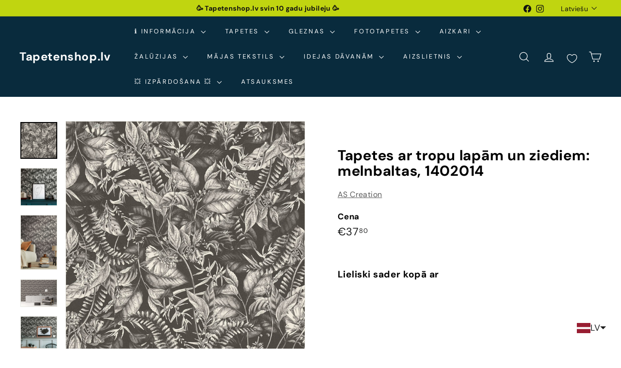

--- FILE ---
content_type: text/javascript; charset=utf-8
request_url: https://tapetenshop-lv.myshopify.com/products/tapetes-ar-tropu-lapam-un-ziediem-melnbaltas-1402014.js?app=product-samples
body_size: 1818
content:
{"id":8901768479055,"title":"Tapetes ar tropu lapām un ziediem: melnbaltas, 1402014","handle":"tapetes-ar-tropu-lapam-un-ziediem-melnbaltas-1402014","description":"\u003cp\u003e\u003cbr\u003e\u003c\/p\u003e\n\u003cul\u003e\u003c\/ul\u003e\n\u003ctable width=\"275\"\u003e\n\u003ctbody\u003e\n\u003ctr\u003e\n\u003ctd width=\"110\"\u003e\n\u003ca title=\"Tapetes džungļu ziediem un eksotiskām lapām, matētas\" href=\"https:\/\/www.tapetenshop.lv\/collections\/botaniska-simfonija-tapetes-ar-eksotiskiem-ziediem-un-lapam\"\u003e \u003cstrong\u003eApskatīt visas tapetes no kolekcijas\u003c\/strong\u003e\u003c\/a\u003e  \u003c\/td\u003e\n\u003ctd width=\"165\"\u003e\u003c\/td\u003e\n\u003c\/tr\u003e\n\u003ctr\u003e\n\u003ctd\u003eIzmērs\u003c\/td\u003e\n\u003ctd\u003e0,53x10,05 m\u003c\/td\u003e\n\u003c\/tr\u003e\n\u003ctr\u003e\n\u003ctd\u003eMateriāls\u003c\/td\u003e\n\u003ctd\u003e\n\u003cimg src=\"https:\/\/cdn.shopify.com\/s\/files\/1\/1161\/4172\/files\/3W_thumb.png?12285836938220545001\" data-mce-src=\"https:\/\/cdn.shopify.com\/s\/files\/1\/1161\/4172\/files\/3W_thumb.png?12285836938220545001\" data-mce-fragment=\"1\"\u003e\u003cspan\u003eFlizelīna, Augsti noturīgas pie mitrās apstrādes\u003c\/span\u003e\n\u003c\/td\u003e\n\u003c\/tr\u003e\n\u003ctr\u003e\n\u003ctd\u003eSaskaņošana\u003c\/td\u003e\n\u003ctd\u003e\n\u003cimg src=\"https:\/\/cdn.shopify.com\/s\/files\/1\/1161\/4172\/files\/straight_thumb.png?12285836938220545001\" data-mce-fragment=\"1\" data-mce-src=\"https:\/\/cdn.shopify.com\/s\/files\/1\/1161\/4172\/files\/straight_thumb.png?12285836938220545001\"\u003e\u003cspan\u003eRaksts ar taisnu saskaņošanu 53 cm\u003c\/span\u003e\n\u003c\/td\u003e\n\u003c\/tr\u003e\n\u003ctr\u003e\n\u003ctd\u003eIzturība pret izbalēšanu\u003c\/td\u003e\n\u003ctd\u003e\n\u003cimg src=\"https:\/\/cdn.shopify.com\/s\/files\/1\/1161\/4172\/files\/sun_thumb.png?15370898325993033724\" alt=\"\" data-mce-fragment=\"1\" data-mce-selected=\"1\" data-mce-src=\"https:\/\/cdn.shopify.com\/s\/files\/1\/1161\/4172\/files\/sun_thumb.png?15370898325993033724\"\u003eAugsta izturība pret izbalēšanu\u003c\/td\u003e\n\u003c\/tr\u003e\n\u003ctr\u003e\n\u003ctd\u003eTapešu noņemšana\u003c\/td\u003e\n\u003ctd\u003e\n\u003cimg src=\"https:\/\/cdn.shopify.com\/s\/files\/1\/1161\/4172\/files\/nonemas_thumb.png?15370898325993033724\" alt=\"\" data-mce-fragment=\"1\" data-mce-src=\"https:\/\/cdn.shopify.com\/s\/files\/1\/1161\/4172\/files\/nonemas_thumb.png?15370898325993033724\"\u003eTiek atbrīvots tapešu svītras stūrītis, kas turpmāk ļauj pēc kārtas noņemt visas strēmeles.\u003c\/td\u003e\n\u003c\/tr\u003e\n\u003ctr\u003e\n\u003ctd\u003eTapešu līmēšana\u003c\/td\u003e\n\u003ctd\u003e\n\u003cimg src=\"https:\/\/cdn.shopify.com\/s\/files\/1\/1161\/4172\/files\/uz-sienas-tr-50_480x480.png?v=1657992106\" alt=\"\" data-mce-fragment=\"1\" data-mce-src=\"https:\/\/cdn.shopify.com\/s\/files\/1\/1161\/4172\/files\/uz-sienas-tr-50_480x480.png?v=1657992106\"\u003eLīmi klāj tikai uz sienas\u003c\/td\u003e\n\u003c\/tr\u003e\n\u003c\/tbody\u003e\n\u003c\/table\u003e\n\u003cp\u003e\u003ca title=\"Tapetes AS Creation (Vācija) no Tapetenshop.lv\" href=\"http:\/\/www.as-creation.de\/startseite.html\" target=\"_blank\"\u003e\u003cimg style=\"display: block; margin-left: auto; margin-right: auto;\" src=\"https:\/\/cdn.shopify.com\/s\/files\/1\/1161\/4172\/files\/Tapetes_AS_Creation_no_Tapetenshop.lv_480x480.png?v=1611298445\" alt=\"\" data-mce-style=\"display: block; margin-left: auto; margin-right: auto;\" data-mce-src=\"https:\/\/cdn.shopify.com\/s\/files\/1\/1161\/4172\/files\/Tapetes_AS_Creation_no_Tapetenshop.lv_480x480.png?v=1611298445\"\u003e\u003c\/a\u003e\u003c\/p\u003e\n\u003cp\u003e \u003c\/p\u003e","published_at":"2024-01-27T15:43:01+02:00","created_at":"2024-01-27T15:43:01+02:00","vendor":"AS Creation","type":"Tapetes","tags":["53","ar-dabas-motiviem","as-creation","ascreation","DiN","flizelina","flora","gulamistaba","koridors","lapas","matt","melna","melnbaltas","paraugs","slightly-structured","tapetes","tapetes-ar-dabas-motiviem","tapetes-ar-matetu-virsmu","tropical","virtuve","ziedu"],"price":3780,"price_min":3780,"price_max":3780,"available":true,"price_varies":false,"compare_at_price":null,"compare_at_price_min":0,"compare_at_price_max":0,"compare_at_price_varies":false,"variants":[{"id":48240015049039,"title":"Default Title","option1":"Default Title","option2":null,"option3":null,"sku":"394252","requires_shipping":true,"taxable":true,"featured_image":null,"available":true,"name":"Tapetes ar tropu lapām un ziediem: melnbaltas, 1402014","public_title":null,"options":["Default Title"],"price":3780,"weight":1300,"compare_at_price":null,"inventory_quantity":0,"inventory_management":null,"inventory_policy":"deny","barcode":"4051315614235","requires_selling_plan":false,"selling_plan_allocations":[]}],"images":["\/\/cdn.shopify.com\/s\/files\/1\/1161\/4172\/files\/tapetes-ar-tropu-lapam-un-ziediem-melnbaltas-1402014-53659062927695.jpg?v=1706363248","\/\/cdn.shopify.com\/s\/files\/1\/1161\/4172\/files\/tapetes-ar-tropu-lapam-un-ziediem-melnbaltas-1402014-53659059061071.jpg?v=1706363242","\/\/cdn.shopify.com\/s\/files\/1\/1161\/4172\/files\/tapetes-ar-tropu-lapam-un-ziediem-melnbaltas-1402014-53659058929999.jpg?v=1706363792","\/\/cdn.shopify.com\/s\/files\/1\/1161\/4172\/files\/tapetes-ar-tropu-lapam-un-ziediem-melnbaltas-1402014-53659057979727.jpg?v=1706363803","\/\/cdn.shopify.com\/s\/files\/1\/1161\/4172\/files\/tapetes-ar-tropu-lapam-un-ziediem-melnbaltas-1402014-53659059093839.jpg?v=1706363240","\/\/cdn.shopify.com\/s\/files\/1\/1161\/4172\/files\/tapetes-ar-tropu-lapam-un-ziediem-melnbaltas-1402014-53659058897231.jpg?v=1706363810","\/\/cdn.shopify.com\/s\/files\/1\/1161\/4172\/files\/tapetes-ar-tropu-lapam-un-ziediem-melnbaltas-1402014-53659058733391.jpg?v=1706363790","\/\/cdn.shopify.com\/s\/files\/1\/1161\/4172\/files\/tapetes-ar-tropu-lapam-un-ziediem-melnbaltas-1402014-53659058700623.jpg?v=1706363605","\/\/cdn.shopify.com\/s\/files\/1\/1161\/4172\/files\/tapetes-ar-tropu-lapam-un-ziediem-melnbaltas-1402014-53659058635087.jpg?v=1706363601"],"featured_image":"\/\/cdn.shopify.com\/s\/files\/1\/1161\/4172\/files\/tapetes-ar-tropu-lapam-un-ziediem-melnbaltas-1402014-53659062927695.jpg?v=1706363248","options":[{"name":"Title","position":1,"values":["Default Title"]}],"url":"\/products\/tapetes-ar-tropu-lapam-un-ziediem-melnbaltas-1402014","media":[{"alt":"Tapetes ar tropu lapām un ziediem: melnbaltas, AS Creation 394252 AS Creation","id":46293966487887,"position":1,"preview_image":{"aspect_ratio":1.0,"height":1600,"width":1600,"src":"https:\/\/cdn.shopify.com\/s\/files\/1\/1161\/4172\/files\/tapetes-ar-tropu-lapam-un-ziediem-melnbaltas-1402014-53659062927695.jpg?v=1706363248"},"aspect_ratio":1.0,"height":1600,"media_type":"image","src":"https:\/\/cdn.shopify.com\/s\/files\/1\/1161\/4172\/files\/tapetes-ar-tropu-lapam-un-ziediem-melnbaltas-1402014-53659062927695.jpg?v=1706363248","width":1600},{"alt":"Tapetes ar tropu lapām un ziediem: melnbaltas, AS Creation 394252 AS Creation","id":46293964783951,"position":2,"preview_image":{"aspect_ratio":0.977,"height":1600,"width":1563,"src":"https:\/\/cdn.shopify.com\/s\/files\/1\/1161\/4172\/files\/tapetes-ar-tropu-lapam-un-ziediem-melnbaltas-1402014-53659059061071.jpg?v=1706363242"},"aspect_ratio":0.977,"height":1600,"media_type":"image","src":"https:\/\/cdn.shopify.com\/s\/files\/1\/1161\/4172\/files\/tapetes-ar-tropu-lapam-un-ziediem-melnbaltas-1402014-53659059061071.jpg?v=1706363242","width":1563},{"alt":"Tapetes ar tropu lapām un ziediem: melnbaltas, AS Creation 394252 AS Creation","id":46294151266639,"position":3,"preview_image":{"aspect_ratio":0.667,"height":1600,"width":1067,"src":"https:\/\/cdn.shopify.com\/s\/files\/1\/1161\/4172\/files\/tapetes-ar-tropu-lapam-un-ziediem-melnbaltas-1402014-53659058929999.jpg?v=1706363792"},"aspect_ratio":0.667,"height":1600,"media_type":"image","src":"https:\/\/cdn.shopify.com\/s\/files\/1\/1161\/4172\/files\/tapetes-ar-tropu-lapam-un-ziediem-melnbaltas-1402014-53659058929999.jpg?v=1706363792","width":1067},{"alt":"Tapetes ar tropu lapām un ziediem: melnbaltas, AS Creation 394252 AS Creation","id":46294154871119,"position":4,"preview_image":{"aspect_ratio":1.333,"height":1200,"width":1600,"src":"https:\/\/cdn.shopify.com\/s\/files\/1\/1161\/4172\/files\/tapetes-ar-tropu-lapam-un-ziediem-melnbaltas-1402014-53659057979727.jpg?v=1706363803"},"aspect_ratio":1.333,"height":1200,"media_type":"image","src":"https:\/\/cdn.shopify.com\/s\/files\/1\/1161\/4172\/files\/tapetes-ar-tropu-lapam-un-ziediem-melnbaltas-1402014-53659057979727.jpg?v=1706363803","width":1600},{"alt":"Tapetes ar tropu lapām un ziediem: melnbaltas, AS Creation 394252 AS Creation","id":46293963866447,"position":5,"preview_image":{"aspect_ratio":1.138,"height":1406,"width":1600,"src":"https:\/\/cdn.shopify.com\/s\/files\/1\/1161\/4172\/files\/tapetes-ar-tropu-lapam-un-ziediem-melnbaltas-1402014-53659059093839.jpg?v=1706363240"},"aspect_ratio":1.138,"height":1406,"media_type":"image","src":"https:\/\/cdn.shopify.com\/s\/files\/1\/1161\/4172\/files\/tapetes-ar-tropu-lapam-un-ziediem-melnbaltas-1402014-53659059093839.jpg?v=1706363240","width":1600},{"alt":"Tapetes ar tropu lapām un ziediem: melnbaltas, AS Creation 394252 AS Creation","id":46294156509519,"position":6,"preview_image":{"aspect_ratio":0.858,"height":1600,"width":1372,"src":"https:\/\/cdn.shopify.com\/s\/files\/1\/1161\/4172\/files\/tapetes-ar-tropu-lapam-un-ziediem-melnbaltas-1402014-53659058897231.jpg?v=1706363810"},"aspect_ratio":0.858,"height":1600,"media_type":"image","src":"https:\/\/cdn.shopify.com\/s\/files\/1\/1161\/4172\/files\/tapetes-ar-tropu-lapam-un-ziediem-melnbaltas-1402014-53659058897231.jpg?v=1706363810","width":1372},{"alt":"Tapetes ar tropu lapām un ziediem: melnbaltas, AS Creation 394252 AS Creation","id":46294151070031,"position":7,"preview_image":{"aspect_ratio":1.0,"height":1000,"width":1000,"src":"https:\/\/cdn.shopify.com\/s\/files\/1\/1161\/4172\/files\/tapetes-ar-tropu-lapam-un-ziediem-melnbaltas-1402014-53659058733391.jpg?v=1706363790"},"aspect_ratio":1.0,"height":1000,"media_type":"image","src":"https:\/\/cdn.shopify.com\/s\/files\/1\/1161\/4172\/files\/tapetes-ar-tropu-lapam-un-ziediem-melnbaltas-1402014-53659058733391.jpg?v=1706363790","width":1000},{"alt":"Tapetes ar tropu lapām un ziediem: melnbaltas, AS Creation 394252 AS Creation","id":46294073999695,"position":8,"preview_image":{"aspect_ratio":1.0,"height":1600,"width":1600,"src":"https:\/\/cdn.shopify.com\/s\/files\/1\/1161\/4172\/files\/tapetes-ar-tropu-lapam-un-ziediem-melnbaltas-1402014-53659058700623.jpg?v=1706363605"},"aspect_ratio":1.0,"height":1600,"media_type":"image","src":"https:\/\/cdn.shopify.com\/s\/files\/1\/1161\/4172\/files\/tapetes-ar-tropu-lapam-un-ziediem-melnbaltas-1402014-53659058700623.jpg?v=1706363605","width":1600},{"alt":"Tapetes ar tropu lapām un ziediem: melnbaltas, AS Creation 394252 AS Creation","id":46294073409871,"position":9,"preview_image":{"aspect_ratio":1.0,"height":1600,"width":1600,"src":"https:\/\/cdn.shopify.com\/s\/files\/1\/1161\/4172\/files\/tapetes-ar-tropu-lapam-un-ziediem-melnbaltas-1402014-53659058635087.jpg?v=1706363601"},"aspect_ratio":1.0,"height":1600,"media_type":"image","src":"https:\/\/cdn.shopify.com\/s\/files\/1\/1161\/4172\/files\/tapetes-ar-tropu-lapam-un-ziediem-melnbaltas-1402014-53659058635087.jpg?v=1706363601","width":1600}],"requires_selling_plan":false,"selling_plan_groups":[]}

--- FILE ---
content_type: text/javascript; charset=utf-8
request_url: https://tapetenshop-lv.myshopify.com/products/tapetes-ar-tropu-lapam-un-ziediem-zala-krasa-1402013.js
body_size: 1594
content:
{"id":8901766054223,"title":"Tapetes ar tropu lapām un ziediem: zaļā krāsā, 1402013","handle":"tapetes-ar-tropu-lapam-un-ziediem-zala-krasa-1402013","description":"\u003cp\u003e\u003cbr\u003e\u003c\/p\u003e\n\u003cul\u003e\u003c\/ul\u003e\n\u003ctable width=\"275\"\u003e\n\u003ctbody\u003e\n\u003ctr\u003e\n\u003ctd width=\"110\"\u003e\n\u003ca title=\"Tapetes džungļu ziediem un eksotiskām lapām, matētas\" href=\"https:\/\/www.tapetenshop.lv\/collections\/botaniska-simfonija-tapetes-ar-eksotiskiem-ziediem-un-lapam\"\u003e \u003cstrong\u003eApskatīt visas tapetes no kolekcijas\u003c\/strong\u003e\u003c\/a\u003e  \u003c\/td\u003e\n\u003ctd width=\"165\"\u003e\u003c\/td\u003e\n\u003c\/tr\u003e\n\u003ctr\u003e\n\u003ctd\u003eIzmērs\u003c\/td\u003e\n\u003ctd\u003e0,53x10,05 m\u003c\/td\u003e\n\u003c\/tr\u003e\n\u003ctr\u003e\n\u003ctd\u003eMateriāls\u003c\/td\u003e\n\u003ctd\u003e\n\u003cimg src=\"https:\/\/cdn.shopify.com\/s\/files\/1\/1161\/4172\/files\/3W_thumb.png?12285836938220545001\" data-mce-src=\"https:\/\/cdn.shopify.com\/s\/files\/1\/1161\/4172\/files\/3W_thumb.png?12285836938220545001\" data-mce-fragment=\"1\"\u003e\u003cspan\u003eFlizelīna, Augsti noturīgas pie mitrās apstrādes\u003c\/span\u003e\n\u003c\/td\u003e\n\u003c\/tr\u003e\n\u003ctr\u003e\n\u003ctd\u003eSaskaņošana\u003c\/td\u003e\n\u003ctd\u003e\n\u003cimg src=\"https:\/\/cdn.shopify.com\/s\/files\/1\/1161\/4172\/files\/straight_thumb.png?12285836938220545001\" data-mce-fragment=\"1\" data-mce-src=\"https:\/\/cdn.shopify.com\/s\/files\/1\/1161\/4172\/files\/straight_thumb.png?12285836938220545001\"\u003e\u003cspan\u003eRaksts ar taisnu saskaņošanu 53 cm\u003c\/span\u003e\n\u003c\/td\u003e\n\u003c\/tr\u003e\n\u003ctr\u003e\n\u003ctd\u003eIzturība pret izbalēšanu\u003c\/td\u003e\n\u003ctd\u003e\n\u003cimg src=\"https:\/\/cdn.shopify.com\/s\/files\/1\/1161\/4172\/files\/sun_thumb.png?15370898325993033724\" alt=\"\" data-mce-fragment=\"1\" data-mce-selected=\"1\" data-mce-src=\"https:\/\/cdn.shopify.com\/s\/files\/1\/1161\/4172\/files\/sun_thumb.png?15370898325993033724\"\u003eAugsta izturība pret izbalēšanu\u003c\/td\u003e\n\u003c\/tr\u003e\n\u003ctr\u003e\n\u003ctd\u003eTapešu noņemšana\u003c\/td\u003e\n\u003ctd\u003e\n\u003cimg src=\"https:\/\/cdn.shopify.com\/s\/files\/1\/1161\/4172\/files\/nonemas_thumb.png?15370898325993033724\" alt=\"\" data-mce-fragment=\"1\" data-mce-src=\"https:\/\/cdn.shopify.com\/s\/files\/1\/1161\/4172\/files\/nonemas_thumb.png?15370898325993033724\"\u003eTiek atbrīvots tapešu svītras stūrītis, kas turpmāk ļauj pēc kārtas noņemt visas strēmeles.\u003c\/td\u003e\n\u003c\/tr\u003e\n\u003ctr\u003e\n\u003ctd\u003eTapešu līmēšana\u003c\/td\u003e\n\u003ctd\u003e\n\u003cimg src=\"https:\/\/cdn.shopify.com\/s\/files\/1\/1161\/4172\/files\/uz-sienas-tr-50_480x480.png?v=1657992106\" alt=\"\" data-mce-fragment=\"1\" data-mce-src=\"https:\/\/cdn.shopify.com\/s\/files\/1\/1161\/4172\/files\/uz-sienas-tr-50_480x480.png?v=1657992106\"\u003eLīmi klāj tikai uz sienas\u003c\/td\u003e\n\u003c\/tr\u003e\n\u003c\/tbody\u003e\n\u003c\/table\u003e\n\u003cp\u003e\u003ca title=\"Tapetes AS Creation (Vācija) no Tapetenshop.lv\" href=\"http:\/\/www.as-creation.de\/startseite.html\" target=\"_blank\"\u003e\u003cimg style=\"display: block; margin-left: auto; margin-right: auto;\" src=\"https:\/\/cdn.shopify.com\/s\/files\/1\/1161\/4172\/files\/Tapetes_AS_Creation_no_Tapetenshop.lv_480x480.png?v=1611298445\" alt=\"\" data-mce-style=\"display: block; margin-left: auto; margin-right: auto;\" data-mce-src=\"https:\/\/cdn.shopify.com\/s\/files\/1\/1161\/4172\/files\/Tapetes_AS_Creation_no_Tapetenshop.lv_480x480.png?v=1611298445\"\u003e\u003c\/a\u003e\u003c\/p\u003e\n\u003cp\u003e \u003c\/p\u003e","published_at":"2024-01-27T15:39:57+02:00","created_at":"2024-01-27T15:39:57+02:00","vendor":"AS Creation","type":"Tapetes","tags":["53","ar-dabas-motiviem","as-creation","ascreation","DiN","flizelina","flora","gulamistaba","koridors","lapas","matt","paraugs","slightly-structured","tapetes","tapetes-ar-dabas-motiviem","tapetes-ar-matetu-virsmu","tropical","virtuve","zala","ziedu"],"price":3780,"price_min":3780,"price_max":3780,"available":true,"price_varies":false,"compare_at_price":null,"compare_at_price_min":0,"compare_at_price_max":0,"compare_at_price_varies":false,"variants":[{"id":48240006824271,"title":"Default Title","option1":"Default Title","option2":null,"option3":null,"sku":"394251","requires_shipping":true,"taxable":true,"featured_image":null,"available":true,"name":"Tapetes ar tropu lapām un ziediem: zaļā krāsā, 1402013","public_title":null,"options":["Default Title"],"price":3780,"weight":1300,"compare_at_price":null,"inventory_quantity":0,"inventory_management":null,"inventory_policy":"deny","barcode":"4051315614211","requires_selling_plan":false,"selling_plan_allocations":[]}],"images":["\/\/cdn.shopify.com\/s\/files\/1\/1161\/4172\/files\/tapetes-ar-tropu-lapam-un-ziediem-zala-krasa-1402013-53659015905615.jpg?v=1706363072","\/\/cdn.shopify.com\/s\/files\/1\/1161\/4172\/files\/tapetes-ar-tropu-lapam-un-ziediem-zala-krasa-1402013-53659016593743.jpg?v=1706363255","\/\/cdn.shopify.com\/s\/files\/1\/1161\/4172\/files\/tapetes-ar-tropu-lapam-un-ziediem-zala-krasa-1402013-53659016134991.jpg?v=1706363063","\/\/cdn.shopify.com\/s\/files\/1\/1161\/4172\/files\/tapetes-ar-tropu-lapam-un-ziediem-zala-krasa-1402013-53659015840079.jpg?v=1706363066","\/\/cdn.shopify.com\/s\/files\/1\/1161\/4172\/files\/tapetes-ar-tropu-lapam-un-ziediem-zala-krasa-1402013-53659016364367.jpg?v=1706363248","\/\/cdn.shopify.com\/s\/files\/1\/1161\/4172\/files\/tapetes-ar-tropu-lapam-un-ziediem-zala-krasa-1402013-53659016069455.jpg?v=1706363069","\/\/cdn.shopify.com\/s\/files\/1\/1161\/4172\/files\/tapetes-ar-tropu-lapam-un-ziediem-zala-krasa-1402013-53659016528207.jpg?v=1706363078","\/\/cdn.shopify.com\/s\/files\/1\/1161\/4172\/files\/tapetes-ar-tropu-lapam-un-ziediem-zala-krasa-1402013-53659015807311.jpg?v=1706363076"],"featured_image":"\/\/cdn.shopify.com\/s\/files\/1\/1161\/4172\/files\/tapetes-ar-tropu-lapam-un-ziediem-zala-krasa-1402013-53659015905615.jpg?v=1706363072","options":[{"name":"Title","position":1,"values":["Default Title"]}],"url":"\/products\/tapetes-ar-tropu-lapam-un-ziediem-zala-krasa-1402013","media":[{"alt":"Tapetes ar tropu lapām un ziediem: zaļā krāsā, AS Creation 394251 AS Creation","id":46293915042127,"position":1,"preview_image":{"aspect_ratio":1.0,"height":1600,"width":1600,"src":"https:\/\/cdn.shopify.com\/s\/files\/1\/1161\/4172\/files\/tapetes-ar-tropu-lapam-un-ziediem-zala-krasa-1402013-53659015905615.jpg?v=1706363072"},"aspect_ratio":1.0,"height":1600,"media_type":"image","src":"https:\/\/cdn.shopify.com\/s\/files\/1\/1161\/4172\/files\/tapetes-ar-tropu-lapam-un-ziediem-zala-krasa-1402013-53659015905615.jpg?v=1706363072","width":1600},{"alt":"Tapetes ar tropu lapām un ziediem: zaļā krāsā, AS Creation 394251 AS Creation","id":46293968683343,"position":2,"preview_image":{"aspect_ratio":0.923,"height":1600,"width":1476,"src":"https:\/\/cdn.shopify.com\/s\/files\/1\/1161\/4172\/files\/tapetes-ar-tropu-lapam-un-ziediem-zala-krasa-1402013-53659016593743.jpg?v=1706363255"},"aspect_ratio":0.923,"height":1600,"media_type":"image","src":"https:\/\/cdn.shopify.com\/s\/files\/1\/1161\/4172\/files\/tapetes-ar-tropu-lapam-un-ziediem-zala-krasa-1402013-53659016593743.jpg?v=1706363255","width":1476},{"alt":"Tapetes ar tropu lapām un ziediem: zaļā krāsā, AS Creation 394251 AS Creation","id":46293913174351,"position":3,"preview_image":{"aspect_ratio":1.5,"height":1067,"width":1600,"src":"https:\/\/cdn.shopify.com\/s\/files\/1\/1161\/4172\/files\/tapetes-ar-tropu-lapam-un-ziediem-zala-krasa-1402013-53659016134991.jpg?v=1706363063"},"aspect_ratio":1.5,"height":1067,"media_type":"image","src":"https:\/\/cdn.shopify.com\/s\/files\/1\/1161\/4172\/files\/tapetes-ar-tropu-lapam-un-ziediem-zala-krasa-1402013-53659016134991.jpg?v=1706363063","width":1600},{"alt":"Tapetes ar tropu lapām un ziediem: zaļā krāsā, AS Creation 394251 AS Creation","id":46293913370959,"position":4,"preview_image":{"aspect_ratio":0.75,"height":1600,"width":1200,"src":"https:\/\/cdn.shopify.com\/s\/files\/1\/1161\/4172\/files\/tapetes-ar-tropu-lapam-un-ziediem-zala-krasa-1402013-53659015840079.jpg?v=1706363066"},"aspect_ratio":0.75,"height":1600,"media_type":"image","src":"https:\/\/cdn.shopify.com\/s\/files\/1\/1161\/4172\/files\/tapetes-ar-tropu-lapam-un-ziediem-zala-krasa-1402013-53659015840079.jpg?v=1706363066","width":1200},{"alt":"Tapetes ar tropu lapām un ziediem: zaļā krāsā, AS Creation 394251 AS Creation","id":46293966520655,"position":5,"preview_image":{"aspect_ratio":0.75,"height":1600,"width":1200,"src":"https:\/\/cdn.shopify.com\/s\/files\/1\/1161\/4172\/files\/tapetes-ar-tropu-lapam-un-ziediem-zala-krasa-1402013-53659016364367.jpg?v=1706363248"},"aspect_ratio":0.75,"height":1600,"media_type":"image","src":"https:\/\/cdn.shopify.com\/s\/files\/1\/1161\/4172\/files\/tapetes-ar-tropu-lapam-un-ziediem-zala-krasa-1402013-53659016364367.jpg?v=1706363248","width":1200},{"alt":"Tapetes ar tropu lapām un ziediem: zaļā krāsā, AS Creation 394251 AS Creation","id":46293914386767,"position":6,"preview_image":{"aspect_ratio":1.333,"height":1200,"width":1600,"src":"https:\/\/cdn.shopify.com\/s\/files\/1\/1161\/4172\/files\/tapetes-ar-tropu-lapam-un-ziediem-zala-krasa-1402013-53659016069455.jpg?v=1706363069"},"aspect_ratio":1.333,"height":1200,"media_type":"image","src":"https:\/\/cdn.shopify.com\/s\/files\/1\/1161\/4172\/files\/tapetes-ar-tropu-lapam-un-ziediem-zala-krasa-1402013-53659016069455.jpg?v=1706363069","width":1600},{"alt":"Tapetes ar tropu lapām un ziediem: zaļā krāsā, AS Creation 394251 AS Creation","id":46293916942671,"position":7,"preview_image":{"aspect_ratio":1.0,"height":1000,"width":1000,"src":"https:\/\/cdn.shopify.com\/s\/files\/1\/1161\/4172\/files\/tapetes-ar-tropu-lapam-un-ziediem-zala-krasa-1402013-53659016528207.jpg?v=1706363078"},"aspect_ratio":1.0,"height":1000,"media_type":"image","src":"https:\/\/cdn.shopify.com\/s\/files\/1\/1161\/4172\/files\/tapetes-ar-tropu-lapam-un-ziediem-zala-krasa-1402013-53659016528207.jpg?v=1706363078","width":1000},{"alt":"Tapetes ar tropu lapām un ziediem: zaļā krāsā, AS Creation 394251 AS Creation","id":46293916320079,"position":8,"preview_image":{"aspect_ratio":1.0,"height":1600,"width":1600,"src":"https:\/\/cdn.shopify.com\/s\/files\/1\/1161\/4172\/files\/tapetes-ar-tropu-lapam-un-ziediem-zala-krasa-1402013-53659015807311.jpg?v=1706363076"},"aspect_ratio":1.0,"height":1600,"media_type":"image","src":"https:\/\/cdn.shopify.com\/s\/files\/1\/1161\/4172\/files\/tapetes-ar-tropu-lapam-un-ziediem-zala-krasa-1402013-53659015807311.jpg?v=1706363076","width":1600}],"requires_selling_plan":false,"selling_plan_groups":[]}

--- FILE ---
content_type: text/javascript; charset=utf-8
request_url: https://tapetenshop-lv.myshopify.com/products/tapetes-ar-tropu-lapam-un-ziediem-melnbaltas-1402014.js?currency=EUR&country=LV
body_size: 1619
content:
{"id":8901768479055,"title":"Tapetes ar tropu lapām un ziediem: melnbaltas, 1402014","handle":"tapetes-ar-tropu-lapam-un-ziediem-melnbaltas-1402014","description":"\u003cp\u003e\u003cbr\u003e\u003c\/p\u003e\n\u003cul\u003e\u003c\/ul\u003e\n\u003ctable width=\"275\"\u003e\n\u003ctbody\u003e\n\u003ctr\u003e\n\u003ctd width=\"110\"\u003e\n\u003ca title=\"Tapetes džungļu ziediem un eksotiskām lapām, matētas\" href=\"https:\/\/www.tapetenshop.lv\/collections\/botaniska-simfonija-tapetes-ar-eksotiskiem-ziediem-un-lapam\"\u003e \u003cstrong\u003eApskatīt visas tapetes no kolekcijas\u003c\/strong\u003e\u003c\/a\u003e  \u003c\/td\u003e\n\u003ctd width=\"165\"\u003e\u003c\/td\u003e\n\u003c\/tr\u003e\n\u003ctr\u003e\n\u003ctd\u003eIzmērs\u003c\/td\u003e\n\u003ctd\u003e0,53x10,05 m\u003c\/td\u003e\n\u003c\/tr\u003e\n\u003ctr\u003e\n\u003ctd\u003eMateriāls\u003c\/td\u003e\n\u003ctd\u003e\n\u003cimg src=\"https:\/\/cdn.shopify.com\/s\/files\/1\/1161\/4172\/files\/3W_thumb.png?12285836938220545001\" data-mce-src=\"https:\/\/cdn.shopify.com\/s\/files\/1\/1161\/4172\/files\/3W_thumb.png?12285836938220545001\" data-mce-fragment=\"1\"\u003e\u003cspan\u003eFlizelīna, Augsti noturīgas pie mitrās apstrādes\u003c\/span\u003e\n\u003c\/td\u003e\n\u003c\/tr\u003e\n\u003ctr\u003e\n\u003ctd\u003eSaskaņošana\u003c\/td\u003e\n\u003ctd\u003e\n\u003cimg src=\"https:\/\/cdn.shopify.com\/s\/files\/1\/1161\/4172\/files\/straight_thumb.png?12285836938220545001\" data-mce-fragment=\"1\" data-mce-src=\"https:\/\/cdn.shopify.com\/s\/files\/1\/1161\/4172\/files\/straight_thumb.png?12285836938220545001\"\u003e\u003cspan\u003eRaksts ar taisnu saskaņošanu 53 cm\u003c\/span\u003e\n\u003c\/td\u003e\n\u003c\/tr\u003e\n\u003ctr\u003e\n\u003ctd\u003eIzturība pret izbalēšanu\u003c\/td\u003e\n\u003ctd\u003e\n\u003cimg src=\"https:\/\/cdn.shopify.com\/s\/files\/1\/1161\/4172\/files\/sun_thumb.png?15370898325993033724\" alt=\"\" data-mce-fragment=\"1\" data-mce-selected=\"1\" data-mce-src=\"https:\/\/cdn.shopify.com\/s\/files\/1\/1161\/4172\/files\/sun_thumb.png?15370898325993033724\"\u003eAugsta izturība pret izbalēšanu\u003c\/td\u003e\n\u003c\/tr\u003e\n\u003ctr\u003e\n\u003ctd\u003eTapešu noņemšana\u003c\/td\u003e\n\u003ctd\u003e\n\u003cimg src=\"https:\/\/cdn.shopify.com\/s\/files\/1\/1161\/4172\/files\/nonemas_thumb.png?15370898325993033724\" alt=\"\" data-mce-fragment=\"1\" data-mce-src=\"https:\/\/cdn.shopify.com\/s\/files\/1\/1161\/4172\/files\/nonemas_thumb.png?15370898325993033724\"\u003eTiek atbrīvots tapešu svītras stūrītis, kas turpmāk ļauj pēc kārtas noņemt visas strēmeles.\u003c\/td\u003e\n\u003c\/tr\u003e\n\u003ctr\u003e\n\u003ctd\u003eTapešu līmēšana\u003c\/td\u003e\n\u003ctd\u003e\n\u003cimg src=\"https:\/\/cdn.shopify.com\/s\/files\/1\/1161\/4172\/files\/uz-sienas-tr-50_480x480.png?v=1657992106\" alt=\"\" data-mce-fragment=\"1\" data-mce-src=\"https:\/\/cdn.shopify.com\/s\/files\/1\/1161\/4172\/files\/uz-sienas-tr-50_480x480.png?v=1657992106\"\u003eLīmi klāj tikai uz sienas\u003c\/td\u003e\n\u003c\/tr\u003e\n\u003c\/tbody\u003e\n\u003c\/table\u003e\n\u003cp\u003e\u003ca title=\"Tapetes AS Creation (Vācija) no Tapetenshop.lv\" href=\"http:\/\/www.as-creation.de\/startseite.html\" target=\"_blank\"\u003e\u003cimg style=\"display: block; margin-left: auto; margin-right: auto;\" src=\"https:\/\/cdn.shopify.com\/s\/files\/1\/1161\/4172\/files\/Tapetes_AS_Creation_no_Tapetenshop.lv_480x480.png?v=1611298445\" alt=\"\" data-mce-style=\"display: block; margin-left: auto; margin-right: auto;\" data-mce-src=\"https:\/\/cdn.shopify.com\/s\/files\/1\/1161\/4172\/files\/Tapetes_AS_Creation_no_Tapetenshop.lv_480x480.png?v=1611298445\"\u003e\u003c\/a\u003e\u003c\/p\u003e\n\u003cp\u003e \u003c\/p\u003e","published_at":"2024-01-27T15:43:01+02:00","created_at":"2024-01-27T15:43:01+02:00","vendor":"AS Creation","type":"Tapetes","tags":["53","ar-dabas-motiviem","as-creation","ascreation","DiN","flizelina","flora","gulamistaba","koridors","lapas","matt","melna","melnbaltas","paraugs","slightly-structured","tapetes","tapetes-ar-dabas-motiviem","tapetes-ar-matetu-virsmu","tropical","virtuve","ziedu"],"price":3780,"price_min":3780,"price_max":3780,"available":true,"price_varies":false,"compare_at_price":null,"compare_at_price_min":0,"compare_at_price_max":0,"compare_at_price_varies":false,"variants":[{"id":48240015049039,"title":"Default Title","option1":"Default Title","option2":null,"option3":null,"sku":"394252","requires_shipping":true,"taxable":true,"featured_image":null,"available":true,"name":"Tapetes ar tropu lapām un ziediem: melnbaltas, 1402014","public_title":null,"options":["Default Title"],"price":3780,"weight":1300,"compare_at_price":null,"inventory_quantity":0,"inventory_management":null,"inventory_policy":"deny","barcode":"4051315614235","requires_selling_plan":false,"selling_plan_allocations":[]}],"images":["\/\/cdn.shopify.com\/s\/files\/1\/1161\/4172\/files\/tapetes-ar-tropu-lapam-un-ziediem-melnbaltas-1402014-53659062927695.jpg?v=1706363248","\/\/cdn.shopify.com\/s\/files\/1\/1161\/4172\/files\/tapetes-ar-tropu-lapam-un-ziediem-melnbaltas-1402014-53659059061071.jpg?v=1706363242","\/\/cdn.shopify.com\/s\/files\/1\/1161\/4172\/files\/tapetes-ar-tropu-lapam-un-ziediem-melnbaltas-1402014-53659058929999.jpg?v=1706363792","\/\/cdn.shopify.com\/s\/files\/1\/1161\/4172\/files\/tapetes-ar-tropu-lapam-un-ziediem-melnbaltas-1402014-53659057979727.jpg?v=1706363803","\/\/cdn.shopify.com\/s\/files\/1\/1161\/4172\/files\/tapetes-ar-tropu-lapam-un-ziediem-melnbaltas-1402014-53659059093839.jpg?v=1706363240","\/\/cdn.shopify.com\/s\/files\/1\/1161\/4172\/files\/tapetes-ar-tropu-lapam-un-ziediem-melnbaltas-1402014-53659058897231.jpg?v=1706363810","\/\/cdn.shopify.com\/s\/files\/1\/1161\/4172\/files\/tapetes-ar-tropu-lapam-un-ziediem-melnbaltas-1402014-53659058733391.jpg?v=1706363790","\/\/cdn.shopify.com\/s\/files\/1\/1161\/4172\/files\/tapetes-ar-tropu-lapam-un-ziediem-melnbaltas-1402014-53659058700623.jpg?v=1706363605","\/\/cdn.shopify.com\/s\/files\/1\/1161\/4172\/files\/tapetes-ar-tropu-lapam-un-ziediem-melnbaltas-1402014-53659058635087.jpg?v=1706363601"],"featured_image":"\/\/cdn.shopify.com\/s\/files\/1\/1161\/4172\/files\/tapetes-ar-tropu-lapam-un-ziediem-melnbaltas-1402014-53659062927695.jpg?v=1706363248","options":[{"name":"Title","position":1,"values":["Default Title"]}],"url":"\/products\/tapetes-ar-tropu-lapam-un-ziediem-melnbaltas-1402014","media":[{"alt":"Tapetes ar tropu lapām un ziediem: melnbaltas, AS Creation 394252 AS Creation","id":46293966487887,"position":1,"preview_image":{"aspect_ratio":1.0,"height":1600,"width":1600,"src":"https:\/\/cdn.shopify.com\/s\/files\/1\/1161\/4172\/files\/tapetes-ar-tropu-lapam-un-ziediem-melnbaltas-1402014-53659062927695.jpg?v=1706363248"},"aspect_ratio":1.0,"height":1600,"media_type":"image","src":"https:\/\/cdn.shopify.com\/s\/files\/1\/1161\/4172\/files\/tapetes-ar-tropu-lapam-un-ziediem-melnbaltas-1402014-53659062927695.jpg?v=1706363248","width":1600},{"alt":"Tapetes ar tropu lapām un ziediem: melnbaltas, AS Creation 394252 AS Creation","id":46293964783951,"position":2,"preview_image":{"aspect_ratio":0.977,"height":1600,"width":1563,"src":"https:\/\/cdn.shopify.com\/s\/files\/1\/1161\/4172\/files\/tapetes-ar-tropu-lapam-un-ziediem-melnbaltas-1402014-53659059061071.jpg?v=1706363242"},"aspect_ratio":0.977,"height":1600,"media_type":"image","src":"https:\/\/cdn.shopify.com\/s\/files\/1\/1161\/4172\/files\/tapetes-ar-tropu-lapam-un-ziediem-melnbaltas-1402014-53659059061071.jpg?v=1706363242","width":1563},{"alt":"Tapetes ar tropu lapām un ziediem: melnbaltas, AS Creation 394252 AS Creation","id":46294151266639,"position":3,"preview_image":{"aspect_ratio":0.667,"height":1600,"width":1067,"src":"https:\/\/cdn.shopify.com\/s\/files\/1\/1161\/4172\/files\/tapetes-ar-tropu-lapam-un-ziediem-melnbaltas-1402014-53659058929999.jpg?v=1706363792"},"aspect_ratio":0.667,"height":1600,"media_type":"image","src":"https:\/\/cdn.shopify.com\/s\/files\/1\/1161\/4172\/files\/tapetes-ar-tropu-lapam-un-ziediem-melnbaltas-1402014-53659058929999.jpg?v=1706363792","width":1067},{"alt":"Tapetes ar tropu lapām un ziediem: melnbaltas, AS Creation 394252 AS Creation","id":46294154871119,"position":4,"preview_image":{"aspect_ratio":1.333,"height":1200,"width":1600,"src":"https:\/\/cdn.shopify.com\/s\/files\/1\/1161\/4172\/files\/tapetes-ar-tropu-lapam-un-ziediem-melnbaltas-1402014-53659057979727.jpg?v=1706363803"},"aspect_ratio":1.333,"height":1200,"media_type":"image","src":"https:\/\/cdn.shopify.com\/s\/files\/1\/1161\/4172\/files\/tapetes-ar-tropu-lapam-un-ziediem-melnbaltas-1402014-53659057979727.jpg?v=1706363803","width":1600},{"alt":"Tapetes ar tropu lapām un ziediem: melnbaltas, AS Creation 394252 AS Creation","id":46293963866447,"position":5,"preview_image":{"aspect_ratio":1.138,"height":1406,"width":1600,"src":"https:\/\/cdn.shopify.com\/s\/files\/1\/1161\/4172\/files\/tapetes-ar-tropu-lapam-un-ziediem-melnbaltas-1402014-53659059093839.jpg?v=1706363240"},"aspect_ratio":1.138,"height":1406,"media_type":"image","src":"https:\/\/cdn.shopify.com\/s\/files\/1\/1161\/4172\/files\/tapetes-ar-tropu-lapam-un-ziediem-melnbaltas-1402014-53659059093839.jpg?v=1706363240","width":1600},{"alt":"Tapetes ar tropu lapām un ziediem: melnbaltas, AS Creation 394252 AS Creation","id":46294156509519,"position":6,"preview_image":{"aspect_ratio":0.858,"height":1600,"width":1372,"src":"https:\/\/cdn.shopify.com\/s\/files\/1\/1161\/4172\/files\/tapetes-ar-tropu-lapam-un-ziediem-melnbaltas-1402014-53659058897231.jpg?v=1706363810"},"aspect_ratio":0.858,"height":1600,"media_type":"image","src":"https:\/\/cdn.shopify.com\/s\/files\/1\/1161\/4172\/files\/tapetes-ar-tropu-lapam-un-ziediem-melnbaltas-1402014-53659058897231.jpg?v=1706363810","width":1372},{"alt":"Tapetes ar tropu lapām un ziediem: melnbaltas, AS Creation 394252 AS Creation","id":46294151070031,"position":7,"preview_image":{"aspect_ratio":1.0,"height":1000,"width":1000,"src":"https:\/\/cdn.shopify.com\/s\/files\/1\/1161\/4172\/files\/tapetes-ar-tropu-lapam-un-ziediem-melnbaltas-1402014-53659058733391.jpg?v=1706363790"},"aspect_ratio":1.0,"height":1000,"media_type":"image","src":"https:\/\/cdn.shopify.com\/s\/files\/1\/1161\/4172\/files\/tapetes-ar-tropu-lapam-un-ziediem-melnbaltas-1402014-53659058733391.jpg?v=1706363790","width":1000},{"alt":"Tapetes ar tropu lapām un ziediem: melnbaltas, AS Creation 394252 AS Creation","id":46294073999695,"position":8,"preview_image":{"aspect_ratio":1.0,"height":1600,"width":1600,"src":"https:\/\/cdn.shopify.com\/s\/files\/1\/1161\/4172\/files\/tapetes-ar-tropu-lapam-un-ziediem-melnbaltas-1402014-53659058700623.jpg?v=1706363605"},"aspect_ratio":1.0,"height":1600,"media_type":"image","src":"https:\/\/cdn.shopify.com\/s\/files\/1\/1161\/4172\/files\/tapetes-ar-tropu-lapam-un-ziediem-melnbaltas-1402014-53659058700623.jpg?v=1706363605","width":1600},{"alt":"Tapetes ar tropu lapām un ziediem: melnbaltas, AS Creation 394252 AS Creation","id":46294073409871,"position":9,"preview_image":{"aspect_ratio":1.0,"height":1600,"width":1600,"src":"https:\/\/cdn.shopify.com\/s\/files\/1\/1161\/4172\/files\/tapetes-ar-tropu-lapam-un-ziediem-melnbaltas-1402014-53659058635087.jpg?v=1706363601"},"aspect_ratio":1.0,"height":1600,"media_type":"image","src":"https:\/\/cdn.shopify.com\/s\/files\/1\/1161\/4172\/files\/tapetes-ar-tropu-lapam-un-ziediem-melnbaltas-1402014-53659058635087.jpg?v=1706363601","width":1600}],"requires_selling_plan":false,"selling_plan_groups":[]}

--- FILE ---
content_type: text/javascript
request_url: https://cdn.shopify.com/extensions/019a9623-9bf8-72fd-a6aa-8d330b9c1cf4/product-samples-81/assets/main.min.js?shop=tapetenshop-lv.myshopify.com
body_size: 64309
content:
!function(e){var t={};function r(n){if(t[n])return t[n].exports;var o=t[n]={i:n,l:!1,exports:{}};return e[n].call(o.exports,o,o.exports,r),o.l=!0,o.exports}r.m=e,r.c=t,r.d=function(e,t,n){r.o(e,t)||Object.defineProperty(e,t,{enumerable:!0,get:n})},r.r=function(e){"undefined"!=typeof Symbol&&Symbol.toStringTag&&Object.defineProperty(e,Symbol.toStringTag,{value:"Module"}),Object.defineProperty(e,"__esModule",{value:!0})},r.t=function(e,t){if(1&t&&(e=r(e)),8&t)return e;if(4&t&&"object"==typeof e&&e&&e.__esModule)return e;var n=Object.create(null);if(r.r(n),Object.defineProperty(n,"default",{enumerable:!0,value:e}),2&t&&"string"!=typeof e)for(var o in e)r.d(n,o,function(t){return e[t]}.bind(null,o));return n},r.n=function(e){var t=e&&e.__esModule?function(){return e.default}:function(){return e};return r.d(t,"a",t),t},r.o=function(e,t){return Object.prototype.hasOwnProperty.call(e,t)},r.p="",r(r.s=21)}([function(e,t){e.exports=function(e,t){return t||(t=document),t.querySelector(e)},e.exports.all=function(e,t){t||(t=document);var r=t.querySelectorAll(e);return Array.prototype.slice.call(r)}},function(e,t,r){function n(e){"@babel/helpers - typeof";return(n="function"==typeof Symbol&&"symbol"==typeof Symbol.iterator?function(e){return typeof e}:function(e){return e&&"function"==typeof Symbol&&e.constructor===Symbol&&e!==Symbol.prototype?"symbol":typeof e})(e)}var o=r(23)();e.exports=o;try{regeneratorRuntime=o}catch(e){"object"===("undefined"==typeof globalThis?"undefined":n(globalThis))?globalThis.regeneratorRuntime=o:Function("r","regeneratorRuntime = r")(o)}},function(e,t){function r(e,t,r,n){return!e.addEventListener&&(t="on"+t),(e.addEventListener||e.attachEvent).call(e,t,r,n),r}e.exports=r,e.exports.on=r,e.exports.off=function(e,t,r,n){return!e.removeEventListener&&(t="on"+t),(e.removeEventListener||e.detachEvent).call(e,t,r,n),r}},function(e,t){function r(e,t,r,n,o,i,a){try{var s=e[i](a),c=s.value}catch(e){return void r(e)}s.done?t(c):Promise.resolve(c).then(n,o)}e.exports=function(e){return function(){var t=this,n=arguments;return new Promise(function(o,i){var a=e.apply(t,n);function s(e){r(a,o,i,s,c,"next",e)}function c(e){r(a,o,i,s,c,"throw",e)}s(void 0)})}},e.exports.__esModule=!0,e.exports.default=e.exports},function(e,t,r){var n=r(24),o=[r(25),r(26),r(27),r(28)];e.exports=n.createStore(o,[])},function(e,t){function r(t){"@babel/helpers - typeof";return e.exports=r="function"==typeof Symbol&&"symbol"==typeof Symbol.iterator?function(e){return typeof e}:function(e){return e&&"function"==typeof Symbol&&e.constructor===Symbol&&e!==Symbol.prototype?"symbol":typeof e},e.exports.__esModule=!0,e.exports.default=e.exports,r(t)}e.exports=r,e.exports.__esModule=!0,e.exports.default=e.exports},function(e,t,r){var n,o;function i(e){"@babel/helpers - typeof";return(i="function"==typeof Symbol&&"symbol"==typeof Symbol.iterator?function(e){return typeof e}:function(e){return e&&"function"==typeof Symbol&&e.constructor===Symbol&&e!==Symbol.prototype?"symbol":typeof e})(e)}!function(a){var s;if(void 0===(o="function"==typeof(n=a)?n.call(t,r,t,e):n)||(e.exports=o),s=!0,"object"===i(t)&&(e.exports=a(),s=!0),!s){var c=window.Cookies,u=window.Cookies=a();u.noConflict=function(){return window.Cookies=c,u}}}(function(){function e(){for(var e=0,t={};e<arguments.length;e++){var r=arguments[e];for(var n in r)t[n]=r[n]}return t}function t(e){return e.replace(/(%[0-9A-Z]{2})+/g,decodeURIComponent)}return function r(n){function o(){}function i(t,r,i){if("undefined"!=typeof document){"number"==typeof(i=e({path:"/"},o.defaults,i)).expires&&(i.expires=new Date(1*new Date+864e5*i.expires)),i.expires=i.expires?i.expires.toUTCString():"";try{var a=JSON.stringify(r);/^[\{\[]/.test(a)&&(r=a)}catch(e){}r=n.write?n.write(r,t):encodeURIComponent(String(r)).replace(/%(23|24|26|2B|3A|3C|3E|3D|2F|3F|40|5B|5D|5E|60|7B|7D|7C)/g,decodeURIComponent),t=encodeURIComponent(String(t)).replace(/%(23|24|26|2B|5E|60|7C)/g,decodeURIComponent).replace(/[\(\)]/g,escape);var s="";for(var c in i)i[c]&&(s+="; "+c,!0!==i[c]&&(s+="="+i[c].split(";")[0]));return document.cookie=t+"="+r+s}}function a(e,r){if("undefined"!=typeof document){for(var o={},i=document.cookie?document.cookie.split("; "):[],a=0;a<i.length;a++){var s=i[a].split("="),c=s.slice(1).join("=");r||'"'!==c.charAt(0)||(c=c.slice(1,-1));try{var u=t(s[0]);if(c=(n.read||n)(c,u)||t(c),r)try{c=JSON.parse(c)}catch(e){}if(o[u]=c,e===u)break}catch(e){}}return e?o[e]:o}}return o.set=i,o.get=function(e){return a(e,!1)},o.getJSON=function(e){return a(e,!0)},o.remove=function(t,r){i(t,"",e(r,{expires:-1}))},o.defaults={},o.withConverter=r,o}(function(){})})},function(e,t){function r(e){"@babel/helpers - typeof";return(r="function"==typeof Symbol&&"symbol"==typeof Symbol.iterator?function(e){return typeof e}:function(e){return e&&"function"==typeof Symbol&&e.constructor===Symbol&&e!==Symbol.prototype?"symbol":typeof e})(e)}var n;n=function(){return this}();try{n=n||new Function("return this")()}catch(e){"object"===("undefined"==typeof window?"undefined":r(window))&&(n=window)}e.exports=n},function(e,t,r){(function(t){var r=Object.assign?Object.assign:function(e,t,r,n){for(var o=1;o<arguments.length;o++)s(Object(arguments[o]),function(t,r){e[r]=t});return e},n=function(){if(Object.create)return function(e,t,n,o){var i=a(arguments,1);return r.apply(this,[Object.create(e)].concat(i))};var e=function(){};return function(t,n,o,i){var s=a(arguments,1);return e.prototype=t,r.apply(this,[new e].concat(s))}}(),o=String.prototype.trim?function(e){return String.prototype.trim.call(e)}:function(e){return e.replace(/^[\s\uFEFF\xA0]+|[\s\uFEFF\xA0]+$/g,"")},i="undefined"!=typeof window?window:t;function a(e,t){return Array.prototype.slice.call(e,t||0)}function s(e,t){c(e,function(e,r){return t(e,r),!1})}function c(e,t){if(u(e)){for(var r=0;r<e.length;r++)if(t(e[r],r))return e[r]}else for(var n in e)if(e.hasOwnProperty(n)&&t(e[n],n))return e[n]}function u(e){return null!=e&&"function"!=typeof e&&"number"==typeof e.length}e.exports={assign:r,create:n,trim:o,bind:function(e,t){return function(){return t.apply(e,Array.prototype.slice.call(arguments,0))}},slice:a,each:s,map:function(e,t){var r=u(e)?[]:{};return c(e,function(e,n){return r[n]=t(e,n),!1}),r},pluck:c,isList:u,isFunction:function(e){return e&&"[object Function]"==={}.toString.call(e)},isObject:function(e){return e&&"[object Object]"==={}.toString.call(e)},Global:i}}).call(this,r(7))},function(e,t,r){(function(n,o){var i,a;function s(e){"@babel/helpers - typeof";return(s="function"==typeof Symbol&&"symbol"==typeof Symbol.iterator?function(e){return typeof e}:function(e){return e&&"function"==typeof Symbol&&e.constructor===Symbol&&e!==Symbol.prototype?"symbol":typeof e})(e)}!function(n,o){"object"===s(t)&&void 0!==e?e.exports=o():void 0===(a="function"==typeof(i=o)?i.call(t,r,t,e):i)||(e.exports=a)}(0,function(){"use strict";function e(e){return"function"==typeof e}var t=Array.isArray?Array.isArray:function(e){return"[object Array]"===Object.prototype.toString.call(e)},r=0,i=void 0,a=void 0,c=function(e,t){m[r]=e,m[r+1]=t,2===(r+=2)&&(a?a(g):v())};var u="undefined"!=typeof window?window:void 0,l=u||{},p=l.MutationObserver||l.WebKitMutationObserver,d="undefined"==typeof self&&void 0!==n&&"[object process]"==={}.toString.call(n),f="undefined"!=typeof Uint8ClampedArray&&"undefined"!=typeof importScripts&&"undefined"!=typeof MessageChannel;function h(){var e=setTimeout;return function(){return e(g,1)}}var m=new Array(1e3);function g(){for(var e=0;e<r;e+=2){(0,m[e])(m[e+1]),m[e]=void 0,m[e+1]=void 0}r=0}var v=void 0;function b(e,t){var r=this,n=new this.constructor(S);void 0===n[w]&&I(n);var o=r._state;if(o){var i=arguments[o-1];c(function(){return R(o,n,i,r._result)})}else L(r,n,e,t);return n}function y(e){if(e&&"object"===s(e)&&e.constructor===this)return e;var t=new this(S);return k(t,e),t}v=d?function(){return n.nextTick(g)}:p?function(){var e=0,t=new p(g),r=document.createTextNode("");return t.observe(r,{characterData:!0}),function(){r.data=e=++e%2}}():f?function(){var e=new MessageChannel;return e.port1.onmessage=g,function(){return e.port2.postMessage(0)}}():void 0===u?function(){try{var e=Function("return this")().require("vertx");return void 0!==(i=e.runOnLoop||e.runOnContext)?function(){i(g)}:h()}catch(e){return h()}}():h();var w=Math.random().toString(36).substring(2);function S(){}var x=void 0,T=1,E=2;function A(t,r,n){r.constructor===t.constructor&&n===b&&r.constructor.resolve===y?function(e,t){t._state===T?P(e,t._result):t._state===E?O(e,t._result):L(t,void 0,function(t){return k(e,t)},function(t){return O(e,t)})}(t,r):void 0===n?P(t,r):e(n)?function(e,t,r){c(function(e){var n=!1,o=function(e,t,r,n){try{e.call(t,r,n)}catch(e){return e}}(r,t,function(r){n||(n=!0,t!==r?k(e,r):P(e,r))},function(t){n||(n=!0,O(e,t))},e._label);!n&&o&&(n=!0,O(e,o))},e)}(t,r,n):P(t,r)}function k(e,t){if(e===t)O(e,new TypeError("You cannot resolve a promise with itself"));else if(function(e){var t=s(e);return null!==e&&("object"===t||"function"===t)}(t)){var r=void 0;try{r=t.then}catch(t){return void O(e,t)}A(e,t,r)}else P(e,t)}function _(e){e._onerror&&e._onerror(e._result),C(e)}function P(e,t){e._state===x&&(e._result=t,e._state=T,0!==e._subscribers.length&&c(C,e))}function O(e,t){e._state===x&&(e._state=E,e._result=t,c(_,e))}function L(e,t,r,n){var o=e._subscribers,i=o.length;e._onerror=null,o[i]=t,o[i+T]=r,o[i+E]=n,0===i&&e._state&&c(C,e)}function C(e){var t=e._subscribers,r=e._state;if(0!==t.length){for(var n=void 0,o=void 0,i=e._result,a=0;a<t.length;a+=3)n=t[a],o=t[a+r],n?R(r,n,o,i):o(i);e._subscribers.length=0}}function R(t,r,n,o){var i=e(n),a=void 0,s=void 0,c=!0;if(i){try{a=n(o)}catch(e){c=!1,s=e}if(r===a)return void O(r,new TypeError("A promises callback cannot return that same promise."))}else a=o;r._state!==x||(i&&c?k(r,a):!1===c?O(r,s):t===T?P(r,a):t===E&&O(r,a))}var D=0;function I(e){e[w]=D++,e._state=void 0,e._result=void 0,e._subscribers=[]}var M=function(){function e(e,r){this._instanceConstructor=e,this.promise=new e(S),this.promise[w]||I(this.promise),t(r)?(this.length=r.length,this._remaining=r.length,this._result=new Array(this.length),0===this.length?P(this.promise,this._result):(this.length=this.length||0,this._enumerate(r),0===this._remaining&&P(this.promise,this._result))):O(this.promise,new Error("Array Methods must be provided an Array"))}return e.prototype._enumerate=function(e){for(var t=0;this._state===x&&t<e.length;t++)this._eachEntry(e[t],t)},e.prototype._eachEntry=function(e,t){var r=this._instanceConstructor,n=r.resolve;if(n===y){var o=void 0,i=void 0,a=!1;try{o=e.then}catch(e){a=!0,i=e}if(o===b&&e._state!==x)this._settledAt(e._state,t,e._result);else if("function"!=typeof o)this._remaining--,this._result[t]=e;else if(r===B){var s=new r(S);a?O(s,i):A(s,e,o),this._willSettleAt(s,t)}else this._willSettleAt(new r(function(t){return t(e)}),t)}else this._willSettleAt(n(e),t)},e.prototype._settledAt=function(e,t,r){var n=this.promise;n._state===x&&(this._remaining--,e===E?O(n,r):this._result[t]=r),0===this._remaining&&P(n,this._result)},e.prototype._willSettleAt=function(e,t){var r=this;L(e,void 0,function(e){return r._settledAt(T,t,e)},function(e){return r._settledAt(E,t,e)})},e}();var B=function(){function t(e){this[w]=D++,this._result=this._state=void 0,this._subscribers=[],S!==e&&("function"!=typeof e&&function(){throw new TypeError("You must pass a resolver function as the first argument to the promise constructor")}(),this instanceof t?function(e,t){try{t(function(t){k(e,t)},function(t){O(e,t)})}catch(t){O(e,t)}}(this,e):function(){throw new TypeError("Failed to construct 'Promise': Please use the 'new' operator, this object constructor cannot be called as a function.")}())}return t.prototype.catch=function(e){return this.then(null,e)},t.prototype.finally=function(t){var r=this.constructor;return e(t)?this.then(function(e){return r.resolve(t()).then(function(){return e})},function(e){return r.resolve(t()).then(function(){throw e})}):this.then(t,t)},t}();return B.prototype.then=b,B.all=function(e){return new M(this,e).promise},B.race=function(e){var r=this;return t(e)?new r(function(t,n){for(var o=e.length,i=0;i<o;i++)r.resolve(e[i]).then(t,n)}):new r(function(e,t){return t(new TypeError("You must pass an array to race."))})},B.resolve=y,B.reject=function(e){var t=new this(S);return O(t,e),t},B._setScheduler=function(e){a=e},B._setAsap=function(e){c=e},B._asap=c,B.polyfill=function(){var e=void 0;if(void 0!==o)e=o;else if("undefined"!=typeof self)e=self;else try{e=Function("return this")()}catch(e){throw new Error("polyfill failed because global object is unavailable in this environment")}var t=e.Promise;if(t){var r=null;try{r=Object.prototype.toString.call(t.resolve())}catch(e){}if("[object Promise]"===r&&!t.cast)return}e.Promise=B},B.Promise=B,B})}).call(this,r(10),r(7))},function(e,t){var r,n,o=e.exports={};function i(){throw new Error("setTimeout has not been defined")}function a(){throw new Error("clearTimeout has not been defined")}function s(e){if(r===setTimeout)return setTimeout(e,0);if((r===i||!r)&&setTimeout)return r=setTimeout,setTimeout(e,0);try{return r(e,0)}catch(t){try{return r.call(null,e,0)}catch(t){return r.call(this,e,0)}}}!function(){try{r="function"==typeof setTimeout?setTimeout:i}catch(e){r=i}try{n="function"==typeof clearTimeout?clearTimeout:a}catch(e){n=a}}();var c,u=[],l=!1,p=-1;function d(){l&&c&&(l=!1,c.length?u=c.concat(u):p=-1,u.length&&f())}function f(){if(!l){var e=s(d);l=!0;for(var t=u.length;t;){for(c=u,u=[];++p<t;)c&&c[p].run();p=-1,t=u.length}c=null,l=!1,function(e){if(n===clearTimeout)return clearTimeout(e);if((n===a||!n)&&clearTimeout)return n=clearTimeout,clearTimeout(e);try{n(e)}catch(t){try{return n.call(null,e)}catch(t){return n.call(this,e)}}}(e)}}function h(e,t){this.fun=e,this.array=t}function m(){}o.nextTick=function(e){var t=new Array(arguments.length-1);if(arguments.length>1)for(var r=1;r<arguments.length;r++)t[r-1]=arguments[r];u.push(new h(e,t)),1!==u.length||l||s(f)},h.prototype.run=function(){this.fun.apply(null,this.array)},o.title="browser",o.browser=!0,o.env={},o.argv=[],o.version="",o.versions={},o.on=m,o.addListener=m,o.once=m,o.off=m,o.removeListener=m,o.removeAllListeners=m,o.emit=m,o.prependListener=m,o.prependOnceListener=m,o.listeners=function(e){return[]},o.binding=function(e){throw new Error("process.binding is not supported")},o.cwd=function(){return"/"},o.chdir=function(e){throw new Error("process.chdir is not supported")},o.umask=function(){return 0}},function(e,t,r){"use strict";Object.defineProperty(t,"__esModule",{value:!0});var n=r(40);t.XmlEntities=n.XmlEntities;var o=r(41);t.Html4Entities=o.Html4Entities;var i=r(42);t.Html5Entities=i.Html5Entities,t.AllHtmlEntities=i.Html5Entities},function(e,t,r){"use strict";Object.defineProperty(t,"__esModule",{value:!0}),t.fromCodePoint=String.fromCodePoint||function(e){return String.fromCharCode(Math.floor((e-65536)/1024)+55296,(e-65536)%1024+56320)},t.getCodePoint=String.prototype.codePointAt?function(e,t){return e.codePointAt(t)}:function(e,t){return 1024*(e.charCodeAt(t)-55296)+e.charCodeAt(t+1)-56320+65536},t.highSurrogateFrom=55296,t.highSurrogateTo=56319},function(e,t,r){var n,o;!function(i,a,s){"use strict";"undefined"!=typeof window&&r(34)?void 0===(o="function"==typeof(n=s)?n.call(t,r,t,e):n)||(e.exports=o):e.exports?e.exports=s():a.exports?a.exports=s():a.Fingerprint2=s()}(0,this,function(){"use strict";void 0===Array.isArray&&(Array.isArray=function(e){return"[object Array]"===Object.prototype.toString.call(e)});var e=function(e,t){e=[e[0]>>>16,65535&e[0],e[1]>>>16,65535&e[1]],t=[t[0]>>>16,65535&t[0],t[1]>>>16,65535&t[1]];var r=[0,0,0,0];return r[3]+=e[3]+t[3],r[2]+=r[3]>>>16,r[3]&=65535,r[2]+=e[2]+t[2],r[1]+=r[2]>>>16,r[2]&=65535,r[1]+=e[1]+t[1],r[0]+=r[1]>>>16,r[1]&=65535,r[0]+=e[0]+t[0],r[0]&=65535,[r[0]<<16|r[1],r[2]<<16|r[3]]},t=function(e,t){e=[e[0]>>>16,65535&e[0],e[1]>>>16,65535&e[1]],t=[t[0]>>>16,65535&t[0],t[1]>>>16,65535&t[1]];var r=[0,0,0,0];return r[3]+=e[3]*t[3],r[2]+=r[3]>>>16,r[3]&=65535,r[2]+=e[2]*t[3],r[1]+=r[2]>>>16,r[2]&=65535,r[2]+=e[3]*t[2],r[1]+=r[2]>>>16,r[2]&=65535,r[1]+=e[1]*t[3],r[0]+=r[1]>>>16,r[1]&=65535,r[1]+=e[2]*t[2],r[0]+=r[1]>>>16,r[1]&=65535,r[1]+=e[3]*t[1],r[0]+=r[1]>>>16,r[1]&=65535,r[0]+=e[0]*t[3]+e[1]*t[2]+e[2]*t[1]+e[3]*t[0],r[0]&=65535,[r[0]<<16|r[1],r[2]<<16|r[3]]},r=function(e,t){return 32===(t%=64)?[e[1],e[0]]:t<32?[e[0]<<t|e[1]>>>32-t,e[1]<<t|e[0]>>>32-t]:(t-=32,[e[1]<<t|e[0]>>>32-t,e[0]<<t|e[1]>>>32-t])},n=function(e,t){return 0===(t%=64)?e:t<32?[e[0]<<t|e[1]>>>32-t,e[1]<<t]:[e[1]<<t-32,0]},o=function(e,t){return[e[0]^t[0],e[1]^t[1]]},i=function(e){return e=o(e,[0,e[0]>>>1]),e=t(e,[4283543511,3981806797]),e=o(e,[0,e[0]>>>1]),e=t(e,[3301882366,444984403]),e=o(e,[0,e[0]>>>1])},a=function(a,s){a=a||"",s=s||0;for(var c=a.length%16,u=a.length-c,l=[0,s],p=[0,s],d=[0,0],f=[0,0],h=[2277735313,289559509],m=[1291169091,658871167],g=0;g<u;g+=16)d=[255&a.charCodeAt(g+4)|(255&a.charCodeAt(g+5))<<8|(255&a.charCodeAt(g+6))<<16|(255&a.charCodeAt(g+7))<<24,255&a.charCodeAt(g)|(255&a.charCodeAt(g+1))<<8|(255&a.charCodeAt(g+2))<<16|(255&a.charCodeAt(g+3))<<24],f=[255&a.charCodeAt(g+12)|(255&a.charCodeAt(g+13))<<8|(255&a.charCodeAt(g+14))<<16|(255&a.charCodeAt(g+15))<<24,255&a.charCodeAt(g+8)|(255&a.charCodeAt(g+9))<<8|(255&a.charCodeAt(g+10))<<16|(255&a.charCodeAt(g+11))<<24],d=t(d,h),d=r(d,31),d=t(d,m),l=o(l,d),l=r(l,27),l=e(l,p),l=e(t(l,[0,5]),[0,1390208809]),f=t(f,m),f=r(f,33),f=t(f,h),p=o(p,f),p=r(p,31),p=e(p,l),p=e(t(p,[0,5]),[0,944331445]);switch(d=[0,0],f=[0,0],c){case 15:f=o(f,n([0,a.charCodeAt(g+14)],48));case 14:f=o(f,n([0,a.charCodeAt(g+13)],40));case 13:f=o(f,n([0,a.charCodeAt(g+12)],32));case 12:f=o(f,n([0,a.charCodeAt(g+11)],24));case 11:f=o(f,n([0,a.charCodeAt(g+10)],16));case 10:f=o(f,n([0,a.charCodeAt(g+9)],8));case 9:f=o(f,[0,a.charCodeAt(g+8)]),f=t(f,m),f=r(f,33),f=t(f,h),p=o(p,f);case 8:d=o(d,n([0,a.charCodeAt(g+7)],56));case 7:d=o(d,n([0,a.charCodeAt(g+6)],48));case 6:d=o(d,n([0,a.charCodeAt(g+5)],40));case 5:d=o(d,n([0,a.charCodeAt(g+4)],32));case 4:d=o(d,n([0,a.charCodeAt(g+3)],24));case 3:d=o(d,n([0,a.charCodeAt(g+2)],16));case 2:d=o(d,n([0,a.charCodeAt(g+1)],8));case 1:d=o(d,[0,a.charCodeAt(g)]),d=t(d,h),d=r(d,31),d=t(d,m),l=o(l,d)}return l=o(l,[0,a.length]),p=o(p,[0,a.length]),l=e(l,p),p=e(p,l),l=i(l),p=i(p),l=e(l,p),p=e(p,l),("00000000"+(l[0]>>>0).toString(16)).slice(-8)+("00000000"+(l[1]>>>0).toString(16)).slice(-8)+("00000000"+(p[0]>>>0).toString(16)).slice(-8)+("00000000"+(p[1]>>>0).toString(16)).slice(-8)},s={preprocessor:null,audio:{timeout:1e3,excludeIOS11:!0},fonts:{swfContainerId:"fingerprintjs2",swfPath:"flash/compiled/FontList.swf",userDefinedFonts:[],extendedJsFonts:!1},screen:{detectScreenOrientation:!0},plugins:{sortPluginsFor:[/palemoon/i],excludeIE:!1},extraComponents:[],excludes:{enumerateDevices:!0,pixelRatio:!0,doNotTrack:!0,fontsFlash:!0,adBlock:!0},NOT_AVAILABLE:"not available",ERROR:"error",EXCLUDED:"excluded"},c=function(e,t){if(Array.prototype.forEach&&e.forEach===Array.prototype.forEach)e.forEach(t);else if(e.length===+e.length)for(var r=0,n=e.length;r<n;r++)t(e[r],r,e);else for(var o in e)e.hasOwnProperty(o)&&t(e[o],o,e)},u=function(e,t){var r=[];return null==e?r:Array.prototype.map&&e.map===Array.prototype.map?e.map(t):(c(e,function(e,n,o){r.push(t(e,n,o))}),r)},l=function(){return navigator.mediaDevices&&navigator.mediaDevices.enumerateDevices},p=function(e){var t=[window.screen.width,window.screen.height];return e.screen.detectScreenOrientation&&t.sort().reverse(),t},d=function(e){if(window.screen.availWidth&&window.screen.availHeight){var t=[window.screen.availHeight,window.screen.availWidth];return e.screen.detectScreenOrientation&&t.sort().reverse(),t}return e.NOT_AVAILABLE},f=function(e){if(null==navigator.plugins)return e.NOT_AVAILABLE;for(var t=[],r=0,n=navigator.plugins.length;r<n;r++)navigator.plugins[r]&&t.push(navigator.plugins[r]);return m(e)&&(t=t.sort(function(e,t){return e.name>t.name?1:e.name<t.name?-1:0})),u(t,function(e){var t=u(e,function(e){return[e.type,e.suffixes]});return[e.name,e.description,t]})},h=function(e){var t=[];if(Object.getOwnPropertyDescriptor&&Object.getOwnPropertyDescriptor(window,"ActiveXObject")||"ActiveXObject"in window){t=u(["AcroPDF.PDF","Adodb.Stream","AgControl.AgControl","DevalVRXCtrl.DevalVRXCtrl.1","MacromediaFlashPaper.MacromediaFlashPaper","Msxml2.DOMDocument","Msxml2.XMLHTTP","PDF.PdfCtrl","QuickTime.QuickTime","QuickTimeCheckObject.QuickTimeCheck.1","RealPlayer","RealPlayer.RealPlayer(tm) ActiveX Control (32-bit)","RealVideo.RealVideo(tm) ActiveX Control (32-bit)","Scripting.Dictionary","SWCtl.SWCtl","Shell.UIHelper","ShockwaveFlash.ShockwaveFlash","Skype.Detection","TDCCtl.TDCCtl","WMPlayer.OCX","rmocx.RealPlayer G2 Control","rmocx.RealPlayer G2 Control.1"],function(t){try{return new window.ActiveXObject(t),t}catch(t){return e.ERROR}})}else t.push(e.NOT_AVAILABLE);return navigator.plugins&&(t=t.concat(f(e))),t},m=function(e){for(var t=!1,r=0,n=e.plugins.sortPluginsFor.length;r<n;r++){var o=e.plugins.sortPluginsFor[r];if(navigator.userAgent.match(o)){t=!0;break}}return t},g=function(e){try{return!!window.sessionStorage}catch(t){return e.ERROR}},v=function(e){try{return!!window.localStorage}catch(t){return e.ERROR}},b=function(e){if(M())return e.EXCLUDED;try{return!!window.indexedDB}catch(t){return e.ERROR}},y=function(e){return navigator.hardwareConcurrency?navigator.hardwareConcurrency:e.NOT_AVAILABLE},w=function(e){return navigator.cpuClass||e.NOT_AVAILABLE},S=function(e){return navigator.platform?navigator.platform:e.NOT_AVAILABLE},x=function(e){return navigator.doNotTrack?navigator.doNotTrack:navigator.msDoNotTrack?navigator.msDoNotTrack:window.doNotTrack?window.doNotTrack:e.NOT_AVAILABLE},T=function(){var e,t=0;void 0!==navigator.maxTouchPoints?t=navigator.maxTouchPoints:void 0!==navigator.msMaxTouchPoints&&(t=navigator.msMaxTouchPoints);try{document.createEvent("TouchEvent"),e=!0}catch(t){e=!1}return[t,e,"ontouchstart"in window]},E=function(e){var t=[],r=document.createElement("canvas");r.width=2e3,r.height=200,r.style.display="inline";var n=r.getContext("2d");return n.rect(0,0,10,10),n.rect(2,2,6,6),t.push("canvas winding:"+(!1===n.isPointInPath(5,5,"evenodd")?"yes":"no")),n.textBaseline="alphabetic",n.fillStyle="#f60",n.fillRect(125,1,62,20),n.fillStyle="#069",e.dontUseFakeFontInCanvas?n.font="11pt Arial":n.font="11pt no-real-font-123",n.fillText("Cwm fjordbank glyphs vext quiz, 😃",2,15),n.fillStyle="rgba(102, 204, 0, 0.2)",n.font="18pt Arial",n.fillText("Cwm fjordbank glyphs vext quiz, 😃",4,45),n.globalCompositeOperation="multiply",n.fillStyle="rgb(255,0,255)",n.beginPath(),n.arc(50,50,50,0,2*Math.PI,!0),n.closePath(),n.fill(),n.fillStyle="rgb(0,255,255)",n.beginPath(),n.arc(100,50,50,0,2*Math.PI,!0),n.closePath(),n.fill(),n.fillStyle="rgb(255,255,0)",n.beginPath(),n.arc(75,100,50,0,2*Math.PI,!0),n.closePath(),n.fill(),n.fillStyle="rgb(255,0,255)",n.arc(75,75,75,0,2*Math.PI,!0),n.arc(75,75,25,0,2*Math.PI,!0),n.fill("evenodd"),r.toDataURL&&t.push("canvas fp:"+r.toDataURL()),t},A=function(){var e,t=function(t){return e.clearColor(0,0,0,1),e.enable(e.DEPTH_TEST),e.depthFunc(e.LEQUAL),e.clear(e.COLOR_BUFFER_BIT|e.DEPTH_BUFFER_BIT),"["+t[0]+", "+t[1]+"]"};if(!(e=U()))return null;var r=[],n=e.createBuffer();e.bindBuffer(e.ARRAY_BUFFER,n);var o=new Float32Array([-.2,-.9,0,.4,-.26,0,0,.732134444,0]);e.bufferData(e.ARRAY_BUFFER,o,e.STATIC_DRAW),n.itemSize=3,n.numItems=3;var i=e.createProgram(),a=e.createShader(e.VERTEX_SHADER);e.shaderSource(a,"attribute vec2 attrVertex;varying vec2 varyinTexCoordinate;uniform vec2 uniformOffset;void main(){varyinTexCoordinate=attrVertex+uniformOffset;gl_Position=vec4(attrVertex,0,1);}"),e.compileShader(a);var s=e.createShader(e.FRAGMENT_SHADER);e.shaderSource(s,"precision mediump float;varying vec2 varyinTexCoordinate;void main() {gl_FragColor=vec4(varyinTexCoordinate,0,1);}"),e.compileShader(s),e.attachShader(i,a),e.attachShader(i,s),e.linkProgram(i),e.useProgram(i),i.vertexPosAttrib=e.getAttribLocation(i,"attrVertex"),i.offsetUniform=e.getUniformLocation(i,"uniformOffset"),e.enableVertexAttribArray(i.vertexPosArray),e.vertexAttribPointer(i.vertexPosAttrib,n.itemSize,e.FLOAT,!1,0,0),e.uniform2f(i.offsetUniform,1,1),e.drawArrays(e.TRIANGLE_STRIP,0,n.numItems);try{r.push(e.canvas.toDataURL())}catch(e){}r.push("extensions:"+(e.getSupportedExtensions()||[]).join(";")),r.push("webgl aliased line width range:"+t(e.getParameter(e.ALIASED_LINE_WIDTH_RANGE))),r.push("webgl aliased point size range:"+t(e.getParameter(e.ALIASED_POINT_SIZE_RANGE))),r.push("webgl alpha bits:"+e.getParameter(e.ALPHA_BITS)),r.push("webgl antialiasing:"+(e.getContextAttributes().antialias?"yes":"no")),r.push("webgl blue bits:"+e.getParameter(e.BLUE_BITS)),r.push("webgl depth bits:"+e.getParameter(e.DEPTH_BITS)),r.push("webgl green bits:"+e.getParameter(e.GREEN_BITS)),r.push("webgl max anisotropy:"+function(e){var t=e.getExtension("EXT_texture_filter_anisotropic")||e.getExtension("WEBKIT_EXT_texture_filter_anisotropic")||e.getExtension("MOZ_EXT_texture_filter_anisotropic");if(t){var r=e.getParameter(t.MAX_TEXTURE_MAX_ANISOTROPY_EXT);return 0===r&&(r=2),r}return null}(e)),r.push("webgl max combined texture image units:"+e.getParameter(e.MAX_COMBINED_TEXTURE_IMAGE_UNITS)),r.push("webgl max cube map texture size:"+e.getParameter(e.MAX_CUBE_MAP_TEXTURE_SIZE)),r.push("webgl max fragment uniform vectors:"+e.getParameter(e.MAX_FRAGMENT_UNIFORM_VECTORS)),r.push("webgl max render buffer size:"+e.getParameter(e.MAX_RENDERBUFFER_SIZE)),r.push("webgl max texture image units:"+e.getParameter(e.MAX_TEXTURE_IMAGE_UNITS)),r.push("webgl max texture size:"+e.getParameter(e.MAX_TEXTURE_SIZE)),r.push("webgl max varying vectors:"+e.getParameter(e.MAX_VARYING_VECTORS)),r.push("webgl max vertex attribs:"+e.getParameter(e.MAX_VERTEX_ATTRIBS)),r.push("webgl max vertex texture image units:"+e.getParameter(e.MAX_VERTEX_TEXTURE_IMAGE_UNITS)),r.push("webgl max vertex uniform vectors:"+e.getParameter(e.MAX_VERTEX_UNIFORM_VECTORS)),r.push("webgl max viewport dims:"+t(e.getParameter(e.MAX_VIEWPORT_DIMS))),r.push("webgl red bits:"+e.getParameter(e.RED_BITS)),r.push("webgl renderer:"+e.getParameter(e.RENDERER)),r.push("webgl shading language version:"+e.getParameter(e.SHADING_LANGUAGE_VERSION)),r.push("webgl stencil bits:"+e.getParameter(e.STENCIL_BITS)),r.push("webgl vendor:"+e.getParameter(e.VENDOR)),r.push("webgl version:"+e.getParameter(e.VERSION));try{var u=e.getExtension("WEBGL_debug_renderer_info");u&&(r.push("webgl unmasked vendor:"+e.getParameter(u.UNMASKED_VENDOR_WEBGL)),r.push("webgl unmasked renderer:"+e.getParameter(u.UNMASKED_RENDERER_WEBGL)))}catch(e){}return e.getShaderPrecisionFormat?(c(["FLOAT","INT"],function(t){c(["VERTEX","FRAGMENT"],function(n){c(["HIGH","MEDIUM","LOW"],function(o){c(["precision","rangeMin","rangeMax"],function(i){var a=e.getShaderPrecisionFormat(e[n+"_SHADER"],e[o+"_"+t])[i];"precision"!==i&&(i="precision "+i);var s=["webgl ",n.toLowerCase()," shader ",o.toLowerCase()," ",t.toLowerCase()," ",i,":",a].join("");r.push(s)})})})}),j(e),r):(j(e),r)},k=function(){try{var e=U(),t=e.getExtension("WEBGL_debug_renderer_info"),r=e.getParameter(t.UNMASKED_VENDOR_WEBGL)+"~"+e.getParameter(t.UNMASKED_RENDERER_WEBGL);return j(e),r}catch(e){return null}},_=function(){var e=document.createElement("div");e.innerHTML="&nbsp;",e.className="adsbox";var t=!1;try{document.body.appendChild(e),t=0===document.getElementsByClassName("adsbox")[0].offsetHeight,document.body.removeChild(e)}catch(e){t=!1}return t},P=function(){if(void 0!==navigator.languages)try{if(navigator.languages[0].substr(0,2)!==navigator.language.substr(0,2))return!0}catch(e){return!0}return!1},O=function(){return window.screen.width<window.screen.availWidth||window.screen.height<window.screen.availHeight},L=function(){var e,t=navigator.userAgent.toLowerCase(),r=navigator.oscpu,n=navigator.platform.toLowerCase();if(e=t.indexOf("windows phone")>=0?"Windows Phone":t.indexOf("windows")>=0||t.indexOf("win16")>=0||t.indexOf("win32")>=0||t.indexOf("win64")>=0||t.indexOf("win95")>=0||t.indexOf("win98")>=0||t.indexOf("winnt")>=0||t.indexOf("wow64")>=0?"Windows":t.indexOf("android")>=0?"Android":t.indexOf("linux")>=0||t.indexOf("cros")>=0||t.indexOf("x11")>=0?"Linux":t.indexOf("iphone")>=0||t.indexOf("ipad")>=0||t.indexOf("ipod")>=0||t.indexOf("crios")>=0||t.indexOf("fxios")>=0?"iOS":t.indexOf("macintosh")>=0||t.indexOf("mac_powerpc)")>=0?"Mac":"Other",("ontouchstart"in window||navigator.maxTouchPoints>0||navigator.msMaxTouchPoints>0)&&"Windows"!==e&&"Windows Phone"!==e&&"Android"!==e&&"iOS"!==e&&"Other"!==e&&-1===t.indexOf("cros"))return!0;if(void 0!==r){if((r=r.toLowerCase()).indexOf("win")>=0&&"Windows"!==e&&"Windows Phone"!==e)return!0;if(r.indexOf("linux")>=0&&"Linux"!==e&&"Android"!==e)return!0;if(r.indexOf("mac")>=0&&"Mac"!==e&&"iOS"!==e)return!0;if((-1===r.indexOf("win")&&-1===r.indexOf("linux")&&-1===r.indexOf("mac"))!=("Other"===e))return!0}return n.indexOf("win")>=0&&"Windows"!==e&&"Windows Phone"!==e||((n.indexOf("linux")>=0||n.indexOf("android")>=0||n.indexOf("pike")>=0)&&"Linux"!==e&&"Android"!==e||((n.indexOf("mac")>=0||n.indexOf("ipad")>=0||n.indexOf("ipod")>=0||n.indexOf("iphone")>=0)&&"Mac"!==e&&"iOS"!==e||!(n.indexOf("arm")>=0&&"Windows Phone"===e)&&(!(n.indexOf("pike")>=0&&t.indexOf("opera mini")>=0)&&((n.indexOf("win")<0&&n.indexOf("linux")<0&&n.indexOf("mac")<0&&n.indexOf("iphone")<0&&n.indexOf("ipad")<0&&n.indexOf("ipod")<0)!==("Other"===e)||void 0===navigator.plugins&&"Windows"!==e&&"Windows Phone"!==e))))},C=function(){var e,t=navigator.userAgent.toLowerCase(),r=navigator.productSub;if(t.indexOf("edge/")>=0||t.indexOf("iemobile/")>=0)return!1;if(t.indexOf("opera mini")>=0)return!1;if(("Chrome"===(e=t.indexOf("firefox/")>=0?"Firefox":t.indexOf("opera/")>=0||t.indexOf(" opr/")>=0?"Opera":t.indexOf("chrome/")>=0?"Chrome":t.indexOf("safari/")>=0?t.indexOf("android 1.")>=0||t.indexOf("android 2.")>=0||t.indexOf("android 3.")>=0||t.indexOf("android 4.")>=0?"AOSP":"Safari":t.indexOf("trident/")>=0?"Internet Explorer":"Other")||"Safari"===e||"Opera"===e)&&"20030107"!==r)return!0;var n,o=eval.toString().length;if(37===o&&"Safari"!==e&&"Firefox"!==e&&"Other"!==e)return!0;if(39===o&&"Internet Explorer"!==e&&"Other"!==e)return!0;if(33===o&&"Chrome"!==e&&"AOSP"!==e&&"Opera"!==e&&"Other"!==e)return!0;try{throw"a"}catch(e){try{e.toSource(),n=!0}catch(e){n=!1}}return n&&"Firefox"!==e&&"Other"!==e},R=function(){var e=document.createElement("canvas");return!(!e.getContext||!e.getContext("2d"))},D=function(){if(!R())return!1;var e=U(),t=!!window.WebGLRenderingContext&&!!e;return j(e),t},I=function(){return"Microsoft Internet Explorer"===navigator.appName||!("Netscape"!==navigator.appName||!/Trident/.test(navigator.userAgent))},M=function(){return("msWriteProfilerMark"in window)+("msLaunchUri"in navigator)+("msSaveBlob"in navigator)>=2},B=function(){return void 0!==window.swfobject},N=function(){return window.swfobject.hasFlashPlayerVersion("9.0.0")},q=function(e,t){window.___fp_swf_loaded=function(t){e(t)};var r=t.fonts.swfContainerId;!function(e){var t=document.createElement("div");t.setAttribute("id",e.fonts.swfContainerId),document.body.appendChild(t)}();var n={onReady:"___fp_swf_loaded"};window.swfobject.embedSWF(t.fonts.swfPath,r,"1","1","9.0.0",!1,n,{allowScriptAccess:"always",menu:"false"},{})},U=function(){var e=document.createElement("canvas"),t=null;try{t=e.getContext("webgl")||e.getContext("experimental-webgl")}catch(e){}return t||(t=null),t},j=function(e){var t=e.getExtension("WEBGL_lose_context");null!=t&&t.loseContext()},H=[{key:"userAgent",getData:function(e){e(navigator.userAgent)}},{key:"webdriver",getData:function(e,t){e(null==navigator.webdriver?t.NOT_AVAILABLE:navigator.webdriver)}},{key:"language",getData:function(e,t){e(navigator.language||navigator.userLanguage||navigator.browserLanguage||navigator.systemLanguage||t.NOT_AVAILABLE)}},{key:"colorDepth",getData:function(e,t){e(window.screen.colorDepth||t.NOT_AVAILABLE)}},{key:"deviceMemory",getData:function(e,t){e(navigator.deviceMemory||t.NOT_AVAILABLE)}},{key:"pixelRatio",getData:function(e,t){e(window.devicePixelRatio||t.NOT_AVAILABLE)}},{key:"hardwareConcurrency",getData:function(e,t){e(y(t))}},{key:"screenResolution",getData:function(e,t){e(p(t))}},{key:"availableScreenResolution",getData:function(e,t){e(d(t))}},{key:"timezoneOffset",getData:function(e){e((new Date).getTimezoneOffset())}},{key:"timezone",getData:function(e,t){window.Intl&&window.Intl.DateTimeFormat?e((new window.Intl.DateTimeFormat).resolvedOptions().timeZone||t.NOT_AVAILABLE):e(t.NOT_AVAILABLE)}},{key:"sessionStorage",getData:function(e,t){e(g(t))}},{key:"localStorage",getData:function(e,t){e(v(t))}},{key:"indexedDb",getData:function(e,t){e(b(t))}},{key:"addBehavior",getData:function(e){e(!!window.HTMLElement.prototype.addBehavior)}},{key:"openDatabase",getData:function(e){e(!!window.openDatabase)}},{key:"cpuClass",getData:function(e,t){e(w(t))}},{key:"platform",getData:function(e,t){e(S(t))}},{key:"doNotTrack",getData:function(e,t){e(x(t))}},{key:"plugins",getData:function(e,t){I()?t.plugins.excludeIE?e(t.EXCLUDED):e(h(t)):e(f(t))}},{key:"canvas",getData:function(e,t){R()?e(E(t)):e(t.NOT_AVAILABLE)}},{key:"webgl",getData:function(e,t){D()?e(A()):e(t.NOT_AVAILABLE)}},{key:"webglVendorAndRenderer",getData:function(e){D()?e(k()):e()}},{key:"adBlock",getData:function(e){e(_())}},{key:"hasLiedLanguages",getData:function(e){e(P())}},{key:"hasLiedResolution",getData:function(e){e(O())}},{key:"hasLiedOs",getData:function(e){e(L())}},{key:"hasLiedBrowser",getData:function(e){e(C())}},{key:"touchSupport",getData:function(e){e(T())}},{key:"fonts",getData:function(e,t){var r=["monospace","sans-serif","serif"],n=["Andale Mono","Arial","Arial Black","Arial Hebrew","Arial MT","Arial Narrow","Arial Rounded MT Bold","Arial Unicode MS","Bitstream Vera Sans Mono","Book Antiqua","Bookman Old Style","Calibri","Cambria","Cambria Math","Century","Century Gothic","Century Schoolbook","Comic Sans","Comic Sans MS","Consolas","Courier","Courier New","Geneva","Georgia","Helvetica","Helvetica Neue","Impact","Lucida Bright","Lucida Calligraphy","Lucida Console","Lucida Fax","LUCIDA GRANDE","Lucida Handwriting","Lucida Sans","Lucida Sans Typewriter","Lucida Sans Unicode","Microsoft Sans Serif","Monaco","Monotype Corsiva","MS Gothic","MS Outlook","MS PGothic","MS Reference Sans Serif","MS Sans Serif","MS Serif","MYRIAD","MYRIAD PRO","Palatino","Palatino Linotype","Segoe Print","Segoe Script","Segoe UI","Segoe UI Light","Segoe UI Semibold","Segoe UI Symbol","Tahoma","Times","Times New Roman","Times New Roman PS","Trebuchet MS","Verdana","Wingdings","Wingdings 2","Wingdings 3"];t.fonts.extendedJsFonts&&(n=n.concat(["Abadi MT Condensed Light","Academy Engraved LET","ADOBE CASLON PRO","Adobe Garamond","ADOBE GARAMOND PRO","Agency FB","Aharoni","Albertus Extra Bold","Albertus Medium","Algerian","Amazone BT","American Typewriter","American Typewriter Condensed","AmerType Md BT","Andalus","Angsana New","AngsanaUPC","Antique Olive","Aparajita","Apple Chancery","Apple Color Emoji","Apple SD Gothic Neo","Arabic Typesetting","ARCHER","ARNO PRO","Arrus BT","Aurora Cn BT","AvantGarde Bk BT","AvantGarde Md BT","AVENIR","Ayuthaya","Bandy","Bangla Sangam MN","Bank Gothic","BankGothic Md BT","Baskerville","Baskerville Old Face","Batang","BatangChe","Bauer Bodoni","Bauhaus 93","Bazooka","Bell MT","Bembo","Benguiat Bk BT","Berlin Sans FB","Berlin Sans FB Demi","Bernard MT Condensed","BernhardFashion BT","BernhardMod BT","Big Caslon","BinnerD","Blackadder ITC","BlairMdITC TT","Bodoni 72","Bodoni 72 Oldstyle","Bodoni 72 Smallcaps","Bodoni MT","Bodoni MT Black","Bodoni MT Condensed","Bodoni MT Poster Compressed","Bookshelf Symbol 7","Boulder","Bradley Hand","Bradley Hand ITC","Bremen Bd BT","Britannic Bold","Broadway","Browallia New","BrowalliaUPC","Brush Script MT","Californian FB","Calisto MT","Calligrapher","Candara","CaslonOpnface BT","Castellar","Centaur","Cezanne","CG Omega","CG Times","Chalkboard","Chalkboard SE","Chalkduster","Charlesworth","Charter Bd BT","Charter BT","Chaucer","ChelthmITC Bk BT","Chiller","Clarendon","Clarendon Condensed","CloisterBlack BT","Cochin","Colonna MT","Constantia","Cooper Black","Copperplate","Copperplate Gothic","Copperplate Gothic Bold","Copperplate Gothic Light","CopperplGoth Bd BT","Corbel","Cordia New","CordiaUPC","Cornerstone","Coronet","Cuckoo","Curlz MT","DaunPenh","Dauphin","David","DB LCD Temp","DELICIOUS","Denmark","DFKai-SB","Didot","DilleniaUPC","DIN","DokChampa","Dotum","DotumChe","Ebrima","Edwardian Script ITC","Elephant","English 111 Vivace BT","Engravers MT","EngraversGothic BT","Eras Bold ITC","Eras Demi ITC","Eras Light ITC","Eras Medium ITC","EucrosiaUPC","Euphemia","Euphemia UCAS","EUROSTILE","Exotc350 Bd BT","FangSong","Felix Titling","Fixedsys","FONTIN","Footlight MT Light","Forte","FrankRuehl","Fransiscan","Freefrm721 Blk BT","FreesiaUPC","Freestyle Script","French Script MT","FrnkGothITC Bk BT","Fruitger","FRUTIGER","Futura","Futura Bk BT","Futura Lt BT","Futura Md BT","Futura ZBlk BT","FuturaBlack BT","Gabriola","Galliard BT","Gautami","Geeza Pro","Geometr231 BT","Geometr231 Hv BT","Geometr231 Lt BT","GeoSlab 703 Lt BT","GeoSlab 703 XBd BT","Gigi","Gill Sans","Gill Sans MT","Gill Sans MT Condensed","Gill Sans MT Ext Condensed Bold","Gill Sans Ultra Bold","Gill Sans Ultra Bold Condensed","Gisha","Gloucester MT Extra Condensed","GOTHAM","GOTHAM BOLD","Goudy Old Style","Goudy Stout","GoudyHandtooled BT","GoudyOLSt BT","Gujarati Sangam MN","Gulim","GulimChe","Gungsuh","GungsuhChe","Gurmukhi MN","Haettenschweiler","Harlow Solid Italic","Harrington","Heather","Heiti SC","Heiti TC","HELV","Herald","High Tower Text","Hiragino Kaku Gothic ProN","Hiragino Mincho ProN","Hoefler Text","Humanst 521 Cn BT","Humanst521 BT","Humanst521 Lt BT","Imprint MT Shadow","Incised901 Bd BT","Incised901 BT","Incised901 Lt BT","INCONSOLATA","Informal Roman","Informal011 BT","INTERSTATE","IrisUPC","Iskoola Pota","JasmineUPC","Jazz LET","Jenson","Jester","Jokerman","Juice ITC","Kabel Bk BT","Kabel Ult BT","Kailasa","KaiTi","Kalinga","Kannada Sangam MN","Kartika","Kaufmann Bd BT","Kaufmann BT","Khmer UI","KodchiangUPC","Kokila","Korinna BT","Kristen ITC","Krungthep","Kunstler Script","Lao UI","Latha","Leelawadee","Letter Gothic","Levenim MT","LilyUPC","Lithograph","Lithograph Light","Long Island","Lydian BT","Magneto","Maiandra GD","Malayalam Sangam MN","Malgun Gothic","Mangal","Marigold","Marion","Marker Felt","Market","Marlett","Matisse ITC","Matura MT Script Capitals","Meiryo","Meiryo UI","Microsoft Himalaya","Microsoft JhengHei","Microsoft New Tai Lue","Microsoft PhagsPa","Microsoft Tai Le","Microsoft Uighur","Microsoft YaHei","Microsoft Yi Baiti","MingLiU","MingLiU_HKSCS","MingLiU_HKSCS-ExtB","MingLiU-ExtB","Minion","Minion Pro","Miriam","Miriam Fixed","Mistral","Modern","Modern No. 20","Mona Lisa Solid ITC TT","Mongolian Baiti","MONO","MoolBoran","Mrs Eaves","MS LineDraw","MS Mincho","MS PMincho","MS Reference Specialty","MS UI Gothic","MT Extra","MUSEO","MV Boli","Nadeem","Narkisim","NEVIS","News Gothic","News GothicMT","NewsGoth BT","Niagara Engraved","Niagara Solid","Noteworthy","NSimSun","Nyala","OCR A Extended","Old Century","Old English Text MT","Onyx","Onyx BT","OPTIMA","Oriya Sangam MN","OSAKA","OzHandicraft BT","Palace Script MT","Papyrus","Parchment","Party LET","Pegasus","Perpetua","Perpetua Titling MT","PetitaBold","Pickwick","Plantagenet Cherokee","Playbill","PMingLiU","PMingLiU-ExtB","Poor Richard","Poster","PosterBodoni BT","PRINCETOWN LET","Pristina","PTBarnum BT","Pythagoras","Raavi","Rage Italic","Ravie","Ribbon131 Bd BT","Rockwell","Rockwell Condensed","Rockwell Extra Bold","Rod","Roman","Sakkal Majalla","Santa Fe LET","Savoye LET","Sceptre","Script","Script MT Bold","SCRIPTINA","Serifa","Serifa BT","Serifa Th BT","ShelleyVolante BT","Sherwood","Shonar Bangla","Showcard Gothic","Shruti","Signboard","SILKSCREEN","SimHei","Simplified Arabic","Simplified Arabic Fixed","SimSun","SimSun-ExtB","Sinhala Sangam MN","Sketch Rockwell","Skia","Small Fonts","Snap ITC","Snell Roundhand","Socket","Souvenir Lt BT","Staccato222 BT","Steamer","Stencil","Storybook","Styllo","Subway","Swis721 BlkEx BT","Swiss911 XCm BT","Sylfaen","Synchro LET","System","Tamil Sangam MN","Technical","Teletype","Telugu Sangam MN","Tempus Sans ITC","Terminal","Thonburi","Traditional Arabic","Trajan","TRAJAN PRO","Tristan","Tubular","Tunga","Tw Cen MT","Tw Cen MT Condensed","Tw Cen MT Condensed Extra Bold","TypoUpright BT","Unicorn","Univers","Univers CE 55 Medium","Univers Condensed","Utsaah","Vagabond","Vani","Vijaya","Viner Hand ITC","VisualUI","Vivaldi","Vladimir Script","Vrinda","Westminster","WHITNEY","Wide Latin","ZapfEllipt BT","ZapfHumnst BT","ZapfHumnst Dm BT","Zapfino","Zurich BlkEx BT","Zurich Ex BT","ZWAdobeF"]));n=(n=n.concat(t.fonts.userDefinedFonts)).filter(function(e,t){return n.indexOf(e)===t});var o=document.getElementsByTagName("body")[0],i=document.createElement("div"),a=document.createElement("div"),s={},c={},u=function(){var e=document.createElement("span");return e.style.position="absolute",e.style.left="-9999px",e.style.fontSize="72px",e.style.fontStyle="normal",e.style.fontWeight="normal",e.style.letterSpacing="normal",e.style.lineBreak="auto",e.style.lineHeight="normal",e.style.textTransform="none",e.style.textAlign="left",e.style.textDecoration="none",e.style.textShadow="none",e.style.whiteSpace="normal",e.style.wordBreak="normal",e.style.wordSpacing="normal",e.innerHTML="mmmmmmmmmmlli",e},l=function(e,t){var r=u();return r.style.fontFamily="'"+e+"',"+t,r},p=function(e){for(var t=!1,n=0;n<r.length;n++)if(t=e[n].offsetWidth!==s[r[n]]||e[n].offsetHeight!==c[r[n]])return t;return t},d=function(){for(var e=[],t=0,n=r.length;t<n;t++){var o=u();o.style.fontFamily=r[t],i.appendChild(o),e.push(o)}return e}();o.appendChild(i);for(var f=0,h=r.length;f<h;f++)s[r[f]]=d[f].offsetWidth,c[r[f]]=d[f].offsetHeight;var m=function(){for(var e={},t=0,o=n.length;t<o;t++){for(var i=[],s=0,c=r.length;s<c;s++){var u=l(n[t],r[s]);a.appendChild(u),i.push(u)}e[n[t]]=i}return e}();o.appendChild(a);for(var g=[],v=0,b=n.length;v<b;v++)p(m[n[v]])&&g.push(n[v]);o.removeChild(a),o.removeChild(i),e(g)},pauseBefore:!0},{key:"fontsFlash",getData:function(e,t){return B()?N()?t.fonts.swfPath?void q(function(t){e(t)},t):e("missing options.fonts.swfPath"):e("flash not installed"):e("swf object not loaded")},pauseBefore:!0},{key:"audio",getData:function(e,t){var r=t.audio;if(r.excludeIOS11&&navigator.userAgent.match(/OS 11.+Version\/11.+Safari/))return e(t.EXCLUDED);var n=window.OfflineAudioContext||window.webkitOfflineAudioContext;if(null==n)return e(t.NOT_AVAILABLE);var o=new n(1,44100,44100),i=o.createOscillator();i.type="triangle",i.frequency.setValueAtTime(1e4,o.currentTime);var a=o.createDynamicsCompressor();c([["threshold",-50],["knee",40],["ratio",12],["reduction",-20],["attack",0],["release",.25]],function(e){void 0!==a[e[0]]&&"function"==typeof a[e[0]].setValueAtTime&&a[e[0]].setValueAtTime(e[1],o.currentTime)}),i.connect(a),a.connect(o.destination),i.start(0),o.startRendering();var s=setTimeout(function(){return console.warn('Audio fingerprint timed out. Please report bug at https://github.com/fingerprintjs/fingerprintjs with your user agent: "'+navigator.userAgent+'".'),o.oncomplete=function(){},o=null,e("audioTimeout")},r.timeout);o.oncomplete=function(t){var r;try{clearTimeout(s),r=t.renderedBuffer.getChannelData(0).slice(4500,5e3).reduce(function(e,t){return e+Math.abs(t)},0).toString(),i.disconnect(),a.disconnect()}catch(t){return void e(t)}e(r)}}},{key:"enumerateDevices",getData:function(e,t){if(!l())return e(t.NOT_AVAILABLE);navigator.mediaDevices.enumerateDevices().then(function(t){e(t.map(function(e){return"id="+e.deviceId+";gid="+e.groupId+";"+e.kind+";"+e.label}))}).catch(function(t){e(t)})}}],F=function(e){throw new Error("'new Fingerprint()' is deprecated, see https://github.com/fingerprintjs/fingerprintjs#upgrade-guide-from-182-to-200")};return F.get=function(e,t){t?e||(e={}):(t=e,e={}),function(e,t){if(null==t)return e;var r,n;for(n in t)null==(r=t[n])||Object.prototype.hasOwnProperty.call(e,n)||(e[n]=r)}(e,s),e.components=e.extraComponents.concat(H);var r={data:[],addPreprocessedComponent:function(t,n){"function"==typeof e.preprocessor&&(n=e.preprocessor(t,n)),r.data.push({key:t,value:n})}},n=-1,o=function(i){if((n+=1)>=e.components.length)t(r.data);else{var a=e.components[n];if(e.excludes[a.key])o(!1);else{if(!i&&a.pauseBefore)return n-=1,void setTimeout(function(){o(!0)},1);try{a.getData(function(e){r.addPreprocessedComponent(a.key,e),o(!1)},e)}catch(e){r.addPreprocessedComponent(a.key,String(e)),o(!1)}}}};o(!1)},F.getPromise=function(e){return new Promise(function(t,r){F.get(e,t)})},F.getV18=function(e,t){return null==t&&(t=e,e={}),F.get(e,function(r){for(var n=[],o=0;o<r.length;o++){var i=r[o];if(i.value===(e.NOT_AVAILABLE||"not available"))n.push({key:i.key,value:"unknown"});else if("plugins"===i.key)n.push({key:"plugins",value:u(i.value,function(e){var t=u(e[2],function(e){return e.join?e.join("~"):e}).join(",");return[e[0],e[1],t].join("::")})});else if(-1!==["canvas","webgl"].indexOf(i.key)&&Array.isArray(i.value))n.push({key:i.key,value:i.value.join("~")});else if(-1!==["sessionStorage","localStorage","indexedDb","addBehavior","openDatabase"].indexOf(i.key)){if(!i.value)continue;n.push({key:i.key,value:1})}else i.value?n.push(i.value.join?{key:i.key,value:i.value.join(";")}:i):n.push({key:i.key,value:i.value})}var s=a(u(n,function(e){return e.value}).join("~~~"),31);t(s,n)})},F.x64hash128=a,F.VERSION="2.1.4",F})},function(e,t,r){var n=r(5).default,o=r(43);e.exports=function(e){var t=o(e,"string");return"symbol"==n(t)?t:t+""},e.exports.__esModule=!0,e.exports.default=e.exports},function(e,t,r){(function(e){var r=["responseType","withCredentials","timeout","onprogress"];function n(e,t,r){e[t]=e[t]||r}t.ajax=function(t,o){var i=t.headers||{},a=t.body,s=t.method||(a?"POST":"GET"),c=!1,u=function(t){if(t&&e.XDomainRequest&&!/MSIE 1/.test(navigator.userAgent))return new XDomainRequest;if(e.XMLHttpRequest)return new XMLHttpRequest}(t.cors);function l(e,t){return function(){c||(o(void 0===u.status?e:u.status,0===u.status?"Error":u.response||u.responseText||t,u),c=!0)}}u.open(s,t.url,!0);var p=u.onload=l(200);u.onreadystatechange=function(){4===u.readyState&&p()},u.onerror=l(null,"Error"),u.ontimeout=l(null,"Timeout"),u.onabort=l(null,"Abort"),a&&(n(i,"X-Requested-With","XMLHttpRequest"),e.FormData&&a instanceof e.FormData||n(i,"Content-Type","application/x-www-form-urlencoded"));for(var d=0,f=r.length;d<f;d++)void 0!==t[h=r[d]]&&(u[h]=t[h]);for(var h in i)u.setRequestHeader(h,i[h]);return u.send(a),u}}).call(this,r(7))},function(e,t,r){var n=r(29),o=r(30),i=r(31),a=r(33);e.exports=function(e,t){return n(e)||o(e,t)||i(e,t)||a()},e.exports.__esModule=!0,e.exports.default=e.exports},function(e,t,r){(function(t){function r(e){"@babel/helpers - typeof";return(r="function"==typeof Symbol&&"symbol"==typeof Symbol.iterator?function(e){return typeof e}:function(e){return e&&"function"==typeof Symbol&&e.constructor===Symbol&&e!==Symbol.prototype?"symbol":typeof e})(e)}var n="Expected a function",o=NaN,i="[object Symbol]",a=/^\s+|\s+$/g,s=/^[-+]0x[0-9a-f]+$/i,c=/^0b[01]+$/i,u=/^0o[0-7]+$/i,l=parseInt,p="object"==(void 0===t?"undefined":r(t))&&t&&t.Object===Object&&t,d="object"==("undefined"==typeof self?"undefined":r(self))&&self&&self.Object===Object&&self,f=p||d||Function("return this")(),h=Object.prototype.toString,m=Math.max,g=Math.min,v=function(){return f.Date.now()};function b(e,t,r){var o,i,a,s,c,u,l=0,p=!1,d=!1,f=!0;if("function"!=typeof e)throw new TypeError(n);function h(t){var r=o,n=i;return o=i=void 0,l=t,s=e.apply(n,r)}function b(e){var r=e-u;return void 0===u||r>=t||r<0||d&&e-l>=a}function w(){var e=v();if(b(e))return x(e);c=setTimeout(w,function(e){var r=t-(e-u);return d?g(r,a-(e-l)):r}(e))}function x(e){return c=void 0,f&&o?h(e):(o=i=void 0,s)}function T(){var e=v(),r=b(e);if(o=arguments,i=this,u=e,r){if(void 0===c)return function(e){return l=e,c=setTimeout(w,t),p?h(e):s}(u);if(d)return c=setTimeout(w,t),h(u)}return void 0===c&&(c=setTimeout(w,t)),s}return t=S(t)||0,y(r)&&(p=!!r.leading,a=(d="maxWait"in r)?m(S(r.maxWait)||0,t):a,f="trailing"in r?!!r.trailing:f),T.cancel=function(){void 0!==c&&clearTimeout(c),l=0,o=u=i=c=void 0},T.flush=function(){return void 0===c?s:x(v())},T}function y(e){var t=r(e);return!!e&&("object"==t||"function"==t)}function w(e){return"symbol"==r(e)||function(e){return!!e&&"object"==r(e)}(e)&&h.call(e)==i}function S(e){if("number"==typeof e)return e;if(w(e))return o;if(y(e)){var t="function"==typeof e.valueOf?e.valueOf():e;e=y(t)?t+"":t}if("string"!=typeof e)return 0===e?e:+e;e=e.replace(a,"");var r=c.test(e);return r||u.test(e)?l(e.slice(2),r?2:8):s.test(e)?o:+e}e.exports=function(e,t,r){var o=!0,i=!0;if("function"!=typeof e)throw new TypeError(n);return y(r)&&(o="leading"in r?!!r.leading:o,i="trailing"in r?!!r.trailing:i),b(e,t,{leading:o,maxWait:t,trailing:i})}}).call(this,r(7))},function(e,t){e.exports=function(e,t){if(!(e instanceof t))throw new TypeError("Cannot call a class as a function")},e.exports.__esModule=!0,e.exports.default=e.exports},function(e,t,r){var n=r(14);function o(e,t){for(var r=0;r<t.length;r++){var o=t[r];o.enumerable=o.enumerable||!1,o.configurable=!0,"value"in o&&(o.writable=!0),Object.defineProperty(e,n(o.key),o)}}e.exports=function(e,t,r){return t&&o(e.prototype,t),r&&o(e,r),Object.defineProperty(e,"prototype",{writable:!1}),e},e.exports.__esModule=!0,e.exports.default=e.exports},function(e,t,r){var n=r(14);e.exports=function(e,t,r){return(t=n(t))in e?Object.defineProperty(e,t,{value:r,enumerable:!0,configurable:!0,writable:!0}):e[t]=r,e},e.exports.__esModule=!0,e.exports.default=e.exports},function(e,t,r){r(22),e.exports=r(44)},function(e,t,r){},function(e,t,r){var n=r(5).default;function o(){"use strict";e.exports=o=function(){return r},e.exports.__esModule=!0,e.exports.default=e.exports;var t,r={},i=Object.prototype,a=i.hasOwnProperty,s=Object.defineProperty||function(e,t,r){e[t]=r.value},c="function"==typeof Symbol?Symbol:{},u=c.iterator||"@@iterator",l=c.asyncIterator||"@@asyncIterator",p=c.toStringTag||"@@toStringTag";function d(e,t,r){return Object.defineProperty(e,t,{value:r,enumerable:!0,configurable:!0,writable:!0}),e[t]}try{d({},"")}catch(t){d=function(e,t,r){return e[t]=r}}function f(e,t,r,n){var o=t&&t.prototype instanceof w?t:w,i=Object.create(o.prototype),a=new D(n||[]);return s(i,"_invoke",{value:O(e,r,a)}),i}function h(e,t,r){try{return{type:"normal",arg:e.call(t,r)}}catch(e){return{type:"throw",arg:e}}}r.wrap=f;var m="suspendedStart",g="suspendedYield",v="executing",b="completed",y={};function w(){}function S(){}function x(){}var T={};d(T,u,function(){return this});var E=Object.getPrototypeOf,A=E&&E(E(I([])));A&&A!==i&&a.call(A,u)&&(T=A);var k=x.prototype=w.prototype=Object.create(T);function _(e){["next","throw","return"].forEach(function(t){d(e,t,function(e){return this._invoke(t,e)})})}function P(e,t){function r(o,i,s,c){var u=h(e[o],e,i);if("throw"!==u.type){var l=u.arg,p=l.value;return p&&"object"==n(p)&&a.call(p,"__await")?t.resolve(p.__await).then(function(e){r("next",e,s,c)},function(e){r("throw",e,s,c)}):t.resolve(p).then(function(e){l.value=e,s(l)},function(e){return r("throw",e,s,c)})}c(u.arg)}var o;s(this,"_invoke",{value:function(e,n){function i(){return new t(function(t,o){r(e,n,t,o)})}return o=o?o.then(i,i):i()}})}function O(e,r,n){var o=m;return function(i,a){if(o===v)throw Error("Generator is already running");if(o===b){if("throw"===i)throw a;return{value:t,done:!0}}for(n.method=i,n.arg=a;;){var s=n.delegate;if(s){var c=L(s,n);if(c){if(c===y)continue;return c}}if("next"===n.method)n.sent=n._sent=n.arg;else if("throw"===n.method){if(o===m)throw o=b,n.arg;n.dispatchException(n.arg)}else"return"===n.method&&n.abrupt("return",n.arg);o=v;var u=h(e,r,n);if("normal"===u.type){if(o=n.done?b:g,u.arg===y)continue;return{value:u.arg,done:n.done}}"throw"===u.type&&(o=b,n.method="throw",n.arg=u.arg)}}}function L(e,r){var n=r.method,o=e.iterator[n];if(o===t)return r.delegate=null,"throw"===n&&e.iterator.return&&(r.method="return",r.arg=t,L(e,r),"throw"===r.method)||"return"!==n&&(r.method="throw",r.arg=new TypeError("The iterator does not provide a '"+n+"' method")),y;var i=h(o,e.iterator,r.arg);if("throw"===i.type)return r.method="throw",r.arg=i.arg,r.delegate=null,y;var a=i.arg;return a?a.done?(r[e.resultName]=a.value,r.next=e.nextLoc,"return"!==r.method&&(r.method="next",r.arg=t),r.delegate=null,y):a:(r.method="throw",r.arg=new TypeError("iterator result is not an object"),r.delegate=null,y)}function C(e){var t={tryLoc:e[0]};1 in e&&(t.catchLoc=e[1]),2 in e&&(t.finallyLoc=e[2],t.afterLoc=e[3]),this.tryEntries.push(t)}function R(e){var t=e.completion||{};t.type="normal",delete t.arg,e.completion=t}function D(e){this.tryEntries=[{tryLoc:"root"}],e.forEach(C,this),this.reset(!0)}function I(e){if(e||""===e){var r=e[u];if(r)return r.call(e);if("function"==typeof e.next)return e;if(!isNaN(e.length)){var o=-1,i=function r(){for(;++o<e.length;)if(a.call(e,o))return r.value=e[o],r.done=!1,r;return r.value=t,r.done=!0,r};return i.next=i}}throw new TypeError(n(e)+" is not iterable")}return S.prototype=x,s(k,"constructor",{value:x,configurable:!0}),s(x,"constructor",{value:S,configurable:!0}),S.displayName=d(x,p,"GeneratorFunction"),r.isGeneratorFunction=function(e){var t="function"==typeof e&&e.constructor;return!!t&&(t===S||"GeneratorFunction"===(t.displayName||t.name))},r.mark=function(e){return Object.setPrototypeOf?Object.setPrototypeOf(e,x):(e.__proto__=x,d(e,p,"GeneratorFunction")),e.prototype=Object.create(k),e},r.awrap=function(e){return{__await:e}},_(P.prototype),d(P.prototype,l,function(){return this}),r.AsyncIterator=P,r.async=function(e,t,n,o,i){void 0===i&&(i=Promise);var a=new P(f(e,t,n,o),i);return r.isGeneratorFunction(t)?a:a.next().then(function(e){return e.done?e.value:a.next()})},_(k),d(k,p,"Generator"),d(k,u,function(){return this}),d(k,"toString",function(){return"[object Generator]"}),r.keys=function(e){var t=Object(e),r=[];for(var n in t)r.push(n);return r.reverse(),function e(){for(;r.length;){var n=r.pop();if(n in t)return e.value=n,e.done=!1,e}return e.done=!0,e}},r.values=I,D.prototype={constructor:D,reset:function(e){if(this.prev=0,this.next=0,this.sent=this._sent=t,this.done=!1,this.delegate=null,this.method="next",this.arg=t,this.tryEntries.forEach(R),!e)for(var r in this)"t"===r.charAt(0)&&a.call(this,r)&&!isNaN(+r.slice(1))&&(this[r]=t)},stop:function(){this.done=!0;var e=this.tryEntries[0].completion;if("throw"===e.type)throw e.arg;return this.rval},dispatchException:function(e){if(this.done)throw e;var r=this;function n(n,o){return s.type="throw",s.arg=e,r.next=n,o&&(r.method="next",r.arg=t),!!o}for(var o=this.tryEntries.length-1;o>=0;--o){var i=this.tryEntries[o],s=i.completion;if("root"===i.tryLoc)return n("end");if(i.tryLoc<=this.prev){var c=a.call(i,"catchLoc"),u=a.call(i,"finallyLoc");if(c&&u){if(this.prev<i.catchLoc)return n(i.catchLoc,!0);if(this.prev<i.finallyLoc)return n(i.finallyLoc)}else if(c){if(this.prev<i.catchLoc)return n(i.catchLoc,!0)}else{if(!u)throw Error("try statement without catch or finally");if(this.prev<i.finallyLoc)return n(i.finallyLoc)}}}},abrupt:function(e,t){for(var r=this.tryEntries.length-1;r>=0;--r){var n=this.tryEntries[r];if(n.tryLoc<=this.prev&&a.call(n,"finallyLoc")&&this.prev<n.finallyLoc){var o=n;break}}o&&("break"===e||"continue"===e)&&o.tryLoc<=t&&t<=o.finallyLoc&&(o=null);var i=o?o.completion:{};return i.type=e,i.arg=t,o?(this.method="next",this.next=o.finallyLoc,y):this.complete(i)},complete:function(e,t){if("throw"===e.type)throw e.arg;return"break"===e.type||"continue"===e.type?this.next=e.arg:"return"===e.type?(this.rval=this.arg=e.arg,this.method="return",this.next="end"):"normal"===e.type&&t&&(this.next=t),y},finish:function(e){for(var t=this.tryEntries.length-1;t>=0;--t){var r=this.tryEntries[t];if(r.finallyLoc===e)return this.complete(r.completion,r.afterLoc),R(r),y}},catch:function(e){for(var t=this.tryEntries.length-1;t>=0;--t){var r=this.tryEntries[t];if(r.tryLoc===e){var n=r.completion;if("throw"===n.type){var o=n.arg;R(r)}return o}}throw Error("illegal catch attempt")},delegateYield:function(e,r,n){return this.delegate={iterator:I(e),resultName:r,nextLoc:n},"next"===this.method&&(this.arg=t),y}},r}e.exports=o,e.exports.__esModule=!0,e.exports.default=e.exports},function(e,t,r){var n=r(8),o=n.slice,i=n.pluck,a=n.each,s=n.bind,c=n.create,u=n.isList,l=n.isFunction,p=n.isObject;e.exports={createStore:f};var d={version:"2.0.12",enabled:!1,get:function(e,t){var r=this.storage.read(this._namespacePrefix+e);return this._deserialize(r,t)},set:function(e,t){return void 0===t?this.remove(e):(this.storage.write(this._namespacePrefix+e,this._serialize(t)),t)},remove:function(e){this.storage.remove(this._namespacePrefix+e)},each:function(e){var t=this;this.storage.each(function(r,n){e.call(t,t._deserialize(r),(n||"").replace(t._namespaceRegexp,""))})},clearAll:function(){this.storage.clearAll()},hasNamespace:function(e){return this._namespacePrefix=="__storejs_"+e+"_"},createStore:function(){return f.apply(this,arguments)},addPlugin:function(e){this._addPlugin(e)},namespace:function(e){return f(this.storage,this.plugins,e)}};function f(e,t,r){r||(r=""),e&&!u(e)&&(e=[e]),t&&!u(t)&&(t=[t]);var n=r?"__storejs_"+r+"_":"",f=r?new RegExp("^"+n):null;if(!/^[a-zA-Z0-9_\-]*$/.test(r))throw new Error("store.js namespaces can only have alphanumerics + underscores and dashes");var h=c({_namespacePrefix:n,_namespaceRegexp:f,_testStorage:function(e){try{var t="__storejs__test__";e.write(t,t);var r=e.read(t)===t;return e.remove(t),r}catch(e){return!1}},_assignPluginFnProp:function(e,t){var r=this[t];this[t]=function(){var t=o(arguments,0),n=this;var i=[function(){if(r)return a(arguments,function(e,r){t[r]=e}),r.apply(n,t)}].concat(t);return e.apply(n,i)}},_serialize:function(e){return JSON.stringify(e)},_deserialize:function(e,t){if(!e)return t;var r="";try{r=JSON.parse(e)}catch(t){r=e}return void 0!==r?r:t},_addStorage:function(e){this.enabled||this._testStorage(e)&&(this.storage=e,this.enabled=!0)},_addPlugin:function(e){var t=this;if(u(e))a(e,function(e){t._addPlugin(e)});else if(!i(this.plugins,function(t){return e===t})){if(this.plugins.push(e),!l(e))throw new Error("Plugins must be function values that return objects");var r=e.call(this);if(!p(r))throw new Error("Plugins must return an object of function properties");a(r,function(r,n){if(!l(r))throw new Error("Bad plugin property: "+n+" from plugin "+e.name+". Plugins should only return functions.");t._assignPluginFnProp(r,n)})}},addStorage:function(e){!function(){var e="undefined"==typeof console?null:console;e&&(e.warn?e.warn:e.log).apply(e,arguments)}("store.addStorage(storage) is deprecated. Use createStore([storages])"),this._addStorage(e)}},d,{plugins:[]});return h.raw={},a(h,function(e,t){l(e)&&(h.raw[t]=s(h,e))}),a(e,function(e){h._addStorage(e)}),a(t,function(e){h._addPlugin(e)}),h}},function(e,t,r){var n=r(8).Global;function o(){return n.localStorage}function i(e){return o().getItem(e)}e.exports={name:"localStorage",read:i,write:function(e,t){return o().setItem(e,t)},each:function(e){for(var t=o().length-1;t>=0;t--){var r=o().key(t);e(i(r),r)}},remove:function(e){return o().removeItem(e)},clearAll:function(){return o().clear()}}},function(e,t,r){var n=r(8).Global;function o(){return n.sessionStorage}function i(e){return o().getItem(e)}e.exports={name:"sessionStorage",read:i,write:function(e,t){return o().setItem(e,t)},each:function(e){for(var t=o().length-1;t>=0;t--){var r=o().key(t);e(i(r),r)}},remove:function(e){return o().removeItem(e)},clearAll:function(){return o().clear()}}},function(e,t,r){var n=r(8),o=n.Global,i=n.trim;e.exports={name:"cookieStorage",read:function(e){if(!e||!u(e))return null;var t="(?:^|.*;\\s*)"+escape(e).replace(/[\-\.\+\*]/g,"\\$&")+"\\s*\\=\\s*((?:[^;](?!;))*[^;]?).*";return unescape(a.cookie.replace(new RegExp(t),"$1"))},write:function(e,t){if(!e)return;a.cookie=escape(e)+"="+escape(t)+"; expires=Tue, 19 Jan 2038 03:14:07 GMT; path=/"},each:s,remove:c,clearAll:function(){s(function(e,t){c(t)})}};var a=o.document;function s(e){for(var t=a.cookie.split(/; ?/g),r=t.length-1;r>=0;r--)if(i(t[r])){var n=t[r].split("="),o=unescape(n[0]);e(unescape(n[1]),o)}}function c(e){e&&u(e)&&(a.cookie=escape(e)+"=; expires=Thu, 01 Jan 1970 00:00:00 GMT; path=/")}function u(e){return new RegExp("(?:^|;\\s*)"+escape(e).replace(/[\-\.\+\*]/g,"\\$&")+"\\s*\\=").test(a.cookie)}},function(e,t){e.exports={name:"memoryStorage",read:function(e){return r[e]},write:function(e,t){r[e]=t},each:function(e){for(var t in r)r.hasOwnProperty(t)&&e(r[t],t)},remove:function(e){delete r[e]},clearAll:function(e){r={}}};var r={}},function(e,t){e.exports=function(e){if(Array.isArray(e))return e},e.exports.__esModule=!0,e.exports.default=e.exports},function(e,t){e.exports=function(e,t){var r=null==e?null:"undefined"!=typeof Symbol&&e[Symbol.iterator]||e["@@iterator"];if(null!=r){var n,o,i,a,s=[],c=!0,u=!1;try{if(i=(r=r.call(e)).next,0===t){if(Object(r)!==r)return;c=!1}else for(;!(c=(n=i.call(r)).done)&&(s.push(n.value),s.length!==t);c=!0);}catch(e){u=!0,o=e}finally{try{if(!c&&null!=r.return&&(a=r.return(),Object(a)!==a))return}finally{if(u)throw o}}return s}},e.exports.__esModule=!0,e.exports.default=e.exports},function(e,t,r){var n=r(32);e.exports=function(e,t){if(e){if("string"==typeof e)return n(e,t);var r={}.toString.call(e).slice(8,-1);return"Object"===r&&e.constructor&&(r=e.constructor.name),"Map"===r||"Set"===r?Array.from(e):"Arguments"===r||/^(?:Ui|I)nt(?:8|16|32)(?:Clamped)?Array$/.test(r)?n(e,t):void 0}},e.exports.__esModule=!0,e.exports.default=e.exports},function(e,t){e.exports=function(e,t){(null==t||t>e.length)&&(t=e.length);for(var r=0,n=Array(t);r<t;r++)n[r]=e[r];return n},e.exports.__esModule=!0,e.exports.default=e.exports},function(e,t){e.exports=function(){throw new TypeError("Invalid attempt to destructure non-iterable instance.\nIn order to be iterable, non-array objects must have a [Symbol.iterator]() method.")},e.exports.__esModule=!0,e.exports.default=e.exports},function(e,t){(function(t){e.exports=t}).call(this,{})},function(e,t,r){(function(t){var n=r(36),o={SHOPIFY_SECRET:t.env.SHOPIFY_SECRET||"",DATABASE_NAME:"product-samples",APP_SCOPE:["read_draft_orders","write_draft_orders","read_script_tags","write_script_tags","read_products","write_products","read_orders","read_themes","read_inventory","write_inventory","write_publications","read_locations"],SCRIPT_TAG:[{event:"onload",src:"".concat(n.APP_URI,"/complied/main.min.js")}],PAYMENT:{price:12,trial_days:7,test:null},WEBHOOKS:[{topic:"products/update",address:"".concat(n.APP_URI,"/webhooks/products_update")},{topic:"products/delete",address:"".concat(n.APP_URI,"/webhooks/products_delete")},{topic:"draft_orders/update",address:"".concat(n.APP_URI,"/webhooks/draft_orders_update")},{topic:"draft_orders/delete",address:"".concat(n.APP_URI,"/webhooks/draft_orders_delete")},{topic:"orders/delete",address:"".concat(n.APP_URI,"/webhooks/orders_delete")},{topic:"orders/create",address:"".concat(n.APP_URI,"/webhooks/orders_create")},{topic:"fulfillments/create",address:"".concat(n.APP_URI,"/webhooks/fulfillments_create")},{topic:"refunds/create",address:"".concat(n.APP_URI,"/webhooks/refunds_create")},{topic:"app/uninstalled",address:"".concat(n.APP_URI,"/webhooks/app_uninstalled")}]};e.exports=Object.assign({},o,n)}).call(this,r(10))},function(e,t,r){(function(t){r(37);var n=r(38),o={SHOPIFY_API_KEY:t.env.SHOPIFY_API_KEY||"",API_VERSION:"2025-01",API_PATH:"/api/v1",APP_NAME:"Product Samples",EMBEDDED_APP:!0},i=Object.assign({},o,n);e.exports=i}).call(this,r(10))},function(e,t){e.exports={APP_URI:"https://3745-2402-800-61b3-cdb5-c569-a424-c8b1-9049.ngrok-free.app"}},function(e,t){e.exports={APP_URI:"https://product-samples.herokuapp.com"}},function(e,t,r){var n,o;function i(e){"@babel/helpers - typeof";return(i="function"==typeof Symbol&&"symbol"==typeof Symbol.iterator?function(e){return typeof e}:function(e){return e&&"function"==typeof Symbol&&e.constructor===Symbol&&e!==Symbol.prototype?"symbol":typeof e})(e)}!function(a,s){"object"===i(t)&&void 0!==e?e.exports=s():void 0===(o="function"==typeof(n=s)?n.call(t,r,t,e):n)||(e.exports=o)}(0,function(){"use strict";var e=function(t,r){return(e=Object.setPrototypeOf||{__proto__:[]}instanceof Array&&function(e,t){e.__proto__=t}||function(e,t){for(var r in t)t.hasOwnProperty(r)&&(e[r]=t[r])})(t,r)};function t(t,r){function n(){this.constructor=t}e(t,r),t.prototype=null===r?Object.create(r):(n.prototype=r.prototype,new n)}var r=function(){return(r=Object.assign||function(e){for(var t,r=1,n=arguments.length;r<n;r++)for(var o in t=arguments[r])Object.prototype.hasOwnProperty.call(t,o)&&(e[o]=t[o]);return e}).apply(this,arguments)};function n(e,t,r,n){return new(r||(r=Promise))(function(o,i){function a(e){try{c(n.next(e))}catch(e){i(e)}}function s(e){try{c(n.throw(e))}catch(e){i(e)}}function c(e){e.done?o(e.value):new r(function(t){t(e.value)}).then(a,s)}c((n=n.apply(e,t||[])).next())})}function o(e,t){var r,n,o,i,a={label:0,sent:function(){if(1&o[0])throw o[1];return o[1]},trys:[],ops:[]};return i={next:s(0),throw:s(1),return:s(2)},"function"==typeof Symbol&&(i[Symbol.iterator]=function(){return this}),i;function s(i){return function(s){return function(i){if(r)throw new TypeError("Generator is already executing.");for(;a;)try{if(r=1,n&&(o=2&i[0]?n.return:i[0]?n.throw||((o=n.return)&&o.call(n),0):n.next)&&!(o=o.call(n,i[1])).done)return o;switch(n=0,o&&(i=[2&i[0],o.value]),i[0]){case 0:case 1:o=i;break;case 4:return a.label++,{value:i[1],done:!1};case 5:a.label++,n=i[1],i=[0];continue;case 7:i=a.ops.pop(),a.trys.pop();continue;default:if(!(o=(o=a.trys).length>0&&o[o.length-1])&&(6===i[0]||2===i[0])){a=0;continue}if(3===i[0]&&(!o||i[1]>o[0]&&i[1]<o[3])){a.label=i[1];break}if(6===i[0]&&a.label<o[1]){a.label=o[1],o=i;break}if(o&&a.label<o[2]){a.label=o[2],a.ops.push(i);break}o[2]&&a.ops.pop(),a.trys.pop();continue}i=t.call(e,a)}catch(e){i=[6,e],n=0}finally{r=o=0}if(5&i[0])throw i[1];return{value:i[0]?i[1]:void 0,done:!0}}([i,s])}}}var a={};function s(e,t){a[e]||(console.warn(e+" See: https://github.com/harttle/liquidjs/issues/"+t),a[e]=!0)}var c=Object.prototype.toString;function u(e){return"[object String]"===c.call(e)}function l(e){return"function"==typeof e}function p(e){return f(e)?"":l((e=d(e)).to_s)?(s("to_s is deprecated, use toString instead.",109),e.to_s()):String(e)}function d(e){return l(e.to_liquid)?(s("to_liquid is deprecated, use toLiquid instead.",109),d(e.to_liquid())):l(e.toLiquid)?d(e.toLiquid()):e}function f(e){return null===e||void 0===e}function h(e){return"[object Array]"===c.call(e)}function m(e,t){for(var r in e=e||{})if(e.hasOwnProperty(r)&&!1===t(e[r],r,e))break;return e}function g(e){return e[e.length-1]}function v(e){var t=i(e);return null!==e&&("object"===t||"function"===t)}function b(e,t,r){void 0===r&&(r=1);for(var n=[],o=e;o<t;o+=r)n.push(o);return n}function y(e,t,r){void 0===r&&(r=" ");for(var n=t-(e=String(e)).length;n-- >0;)e=r+e;return e}var w=function(){function e(){}return e.prototype.valueOf=function(){},e.prototype.liquidMethodMissing=function(e){},e}(),S=function(e){function r(t,r){var n=e.call(this,t.message)||this;return n.originalError=t,n.token=r,n}return t(r,e),r.prototype.update=function(){var e=this.originalError,t=function(e){var t=e.input.split("\n"),r=Math.max(e.line-2,1),n=Math.min(e.line+3,t.length);return b(r,n+1).map(function(r){var o=r===e.line?">> ":"   ",i=y(String(r),String(n).length),a=t[r-1];return""+o+i+"| "+a}).join("\n")}(this.token);this.message=function(e,t){t.file&&(e+=", file:"+t.file);return e+=", line:"+t.line+", col:"+t.col}(e.message,this.token),this.stack=this.message+"\n"+t+"\n"+this.stack+"\nFrom "+e.stack},r}(Error),x=function(e){function r(t,r){var n=e.call(this,new Error(t),r)||this;return n.name="TokenizationError",e.prototype.update.call(n),n}return t(r,e),r}(S),T=function(e){function r(t,r){var n=e.call(this,t,r)||this;return n.name="ParseError",n.message=t.message,e.prototype.update.call(n),n}return t(r,e),r}(S),E=function(e){function r(t,r){var n=e.call(this,t,r.token)||this;return n.name="RenderError",n.message=t.message,e.prototype.update.call(n),n}return t(r,e),r}(S),A=function(e){function r(t){var r=e.call(this,t)||this;return r.resolvedHTML="",r.name="RenderBreakError",r.message=t+"",r}return t(r,e),r}(Error),k=function(e){function r(t){var r=e.call(this,t)||this;return r.name="AssertionError",r.message=t+"",r}return t(r,e),r}(Error);function _(e,t){if(!e)throw new k(t=t||"expect "+e+" to be true")}var P,O={root:["."],cache:!1,extname:"",dynamicPartials:!0,trimTagRight:!1,trimTagLeft:!1,trimOutputRight:!1,trimOutputLeft:!1,greedy:!0,tagDelimiterLeft:"{%",tagDelimiterRight:"%}",outputDelimiterLeft:"{{",outputDelimiterRight:"}}",strictFilters:!1,strictVariables:!1};function L(e){(e=e||{}).hasOwnProperty("root")&&(e.root=function(e){return h(e)?e:u(e)?[e]:[]}(e.root));for(var t=0,r=Object.keys(e);t<r.length;t++){var n=r[t];if(n.indexOf("_")>-1){var o=n.replace(/_([a-z])/g,function(e,t){return t.toUpperCase()});s(n+" is deprecated, use "+o+" instead.",109),e[o]=e[n]}}return e}function C(e){return r({},O,e)}!function(e){e[e.OUTPUT=0]="OUTPUT",e[e.STORE=1]="STORE"}(P||(P={}));var R=P,D=function(){function e(e,t){void 0===e&&(e={}),this.blocks={},this.groups={},this.blockMode=R.OUTPUT,this.opts=C(t),this.contexts=[e||{}]}return e.prototype.getAll=function(){return this.contexts.reduce(function(e,t){return r(e,t)},{})},e.prototype.get=function(e){var t=this,r=this.propertyAccessSeq(e),n=this.findContextFor(r[0])||g(this.contexts);return r.reduce(function(e,r){var n=t.readProperty(e,r);if(f(n)&&t.opts.strictVariables)throw new TypeError("undefined variable: "+r);return n},n)},e.prototype.set=function(e,t){var r=this.propertyAccessSeq(e),n=this.findContextFor(r[0])||g(this.contexts);r.some(function(e,o){return!v(n)||(o===r.length-1?(n[e]=t,!0):(void 0===n[e]&&(n[e]={}),n=n[e],!1))})},e.prototype.unshift=function(e){return this.contexts.unshift(e)},e.prototype.push=function(e){return this.contexts.push(e)},e.prototype.pop=function(e){if(!arguments.length)return this.contexts.pop();var t=this.contexts.findIndex(function(t){return t===e});if(-1===t)throw new TypeError("scope not found, cannot pop");return this.contexts.splice(t,1)[0]},e.prototype.findContextFor=function(e,t){void 0===t&&(t=function(){return!0});for(var r=this.contexts.length-1;r>=0;r--){var n=this.contexts[r];if(t(n)&&e in n)return n}return null},e.prototype.readProperty=function(e,t){return f(e)?e:(e=d(e))instanceof w?l(e[t])?e[t]():e.hasOwnProperty(t)?e[t]:e.liquidMethodMissing(t):"size"===t?function(e){return f(e.size)&&(h(e)||u(e))?e.length:e.size}(e):e[t]},e.prototype.propertyAccessSeq=function(e){e=String(e);for(var t,r=[],n="",o=0;o<e.length;)switch(e[o]){case"[":a();var i=e[o+1];/['"]/.test(i)?(_(-1!==(t=e.indexOf(i,o+2)),"unbalanced "+i+": "+e),n=e.slice(o+2,t),a(),o=t+2):(_(-1!==(t=I(e,o+1)),"unbalanced []: "+e),n=e.slice(o+1,t),/^[+-]?\d+$/.test(n)||(n=String(this.get(n))),a(),o=t+1);break;case".":a(),o++;break;default:n+=e[o],o++}if(a(),!r.length)throw new TypeError('invalid path:"'+e+'"');return r;function a(){n.length&&r.push(n),n=""}},e}();function I(e,t){for(var r=1,n=t;n<e.length;n++)if("["===e[n]&&r++,"]"===e[n]&&0===--r)return n;return-1}var M=function(){return function(){}}(),B=function(){return function(){}}(),N=function(){return function(){}}(),q=function(){return function(){}}(),U=Object.freeze({AssignScope:B,CaptureScope:M,IncrementScope:N,DecrementScope:q,ParseError:T,TokenizationError:x,RenderBreakError:A,AssertionError:k,Drop:w});var j={readFile:function(e){return n(this,void 0,void 0,function(){return o(this,function(t){return[2,new Promise(function(t,r){var n=new XMLHttpRequest;n.onload=function(){n.status>=200&&n.status<300?t(n.responseText):r(new Error(n.statusText))},n.onerror=function(){r(new Error("An error occurred whilst receiving the response."))},n.open("GET",e),n.send()})]})})},resolve:function(e,t,r){return e.length&&"/"!==g(e)&&(e+="/"),function(e,t){var r=document.createElement("base");r.href=e;var n=document.getElementsByTagName("head")[0];n.insertBefore(r,n.firstChild);var o=document.createElement("a");o.href=t;var i=o.href;return n.removeChild(r),i}(e,t).replace(/^(\w+:\/\/[^/]+)(\/[^?]+)/,function(e,t,n){var o=n.split("/").pop();return/\.\w+$/.test(o)?e:t+n+r})},exists:function(){return n(this,void 0,void 0,function(){return o(this,function(e){return[2,!0]})})}};var H,F=function(){return function(e,t,r,n,o){this.type="notset",this.col=n,this.line=r,this.raw=e,this.value=e,this.input=t,this.file=o}}(),Y=function(e){function r(t,r,n,o,i){var a=e.call(this,t,r,n,o,i)||this;return a.type="html",a.value=t,a}return t(r,e),r}(F),W=function(e){function r(t,r,n,o,i,a){var s=e.call(this,t,n,o,i,a)||this;return s.trimLeft="-"===r[0],s.trimRight="-"===g(r),s.value=r.slice(s.trimLeft?1:0,s.trimRight?-1:r.length).trim(),s}return t(r,e),r}(F),G=new RegExp(/'[^']*'/.source+"|"+/"[^"]*"/.source),V=new RegExp("(?:"+G.source+"|[^'\"])*"),X=/[+-]?(?:\d+\.?\d*|\.?\d+)/,z=/[\w-]+[?]?/,K=new RegExp("\\[(?:"+G.source+"|[\\w-\\.]+)\\]"),J=new RegExp("(?:"+G.source+"|"+/true|false/.source+"|"+X.source+")"),Z=new RegExp(z.source+"(?:\\."+z.source+"|"+K.source+")*"),$=new RegExp("(?:"+Z.source+"|"+X.source+")"),Q=new RegExp("\\("+$.source+"\\.\\."+$.source+"\\)"),ee=new RegExp("\\(("+$.source+")\\.\\.("+$.source+")\\)"),te=new RegExp("(?:"+Z.source+"|"+J.source+"|"+Q.source+")"),re=new RegExp("(?:"+z.source+")\\s*:\\s*(?:"+te.source+")"),ne=new RegExp("("+z.source+")\\s*:\\s*("+te.source+")","g"),oe=new RegExp("^\\s*("+z.source+")\\s*([\\s\\S]*?)\\s*$"),ie=new RegExp("^"+G.source+"$"),ae=new RegExp("^"+ee.source+"$"),se=[/\s+or\s+/,/\s+and\s+/,/==|!=|<=|>=|<|>|\s+contains\s+/],ce=function(e){function r(t,r,n,o,i,a){var s=e.call(this,t,r,n,o,i,a)||this;s.type="tag";var c=s.value.match(oe);if(!c)throw new x("illegal tag syntax",s);return s.name=c[1],s.args=c[2],s}return t(r,e),r}(W),ue=function(e){function r(t,r,n,o,i,a){var s=e.call(this,t,r,n,o,i,a)||this;return s.type="output",s}return t(r,e),r}(W);!function(e){e[e.HTML=0]="HTML",e[e.OUTPUT=1]="OUTPUT",e[e.TAG=2]="TAG"}(H||(H={}));var le=function(){function e(e){this.options=C(e)}return e.prototype.tokenize=function(e,t){for(var n=[],o=this.options.tagDelimiterLeft,i=this.options.tagDelimiterRight,a=this.options.outputDelimiterLeft,s=this.options.outputDelimiterRight,c=0,u=1,l=H.HTML,p="",d=0,f=1,h=1;c<e.length;){if("\n"===e[c]&&(u++,d=c+1),l===H.HTML){if(e.substr(c,a.length)===a){p&&n.push(new Y(p,e,f,h,t)),p=a,f=u,h=c-d+1,c+=a.length,l=H.OUTPUT;continue}if(e.substr(c,o.length)===o){p&&n.push(new Y(p,e,f,h,t)),p=o,f=u,h=c-d+1,c+=o.length,l=H.TAG;continue}}else{if(l===H.OUTPUT&&e.substr(c,s.length)===s){p+=s,n.push(new ue(p,p.slice(a.length,-s.length),e,f,h,t)),p="",f=u,h=(c+=s.length)-d+1,l=H.HTML;continue}if(e.substr(c,i.length)===i){p+=i,n.push(new ce(p,p.slice(o.length,-i.length),e,f,h,t)),p="",f=u,h=(c+=i.length)-d+1,l=H.HTML;continue}}p+=e[c++]}if(l!==H.HTML){var m=l===H.OUTPUT?"output":"tag",g=p.length>16?p.slice(0,13)+"...":p;throw new x(m+' "'+g+'" not closed',new F(p,e,f,h,t))}return p&&n.push(new Y(p,e,f,h,t)),function(e,t){t=r({greedy:!0},t);var n=!1;e.forEach(function(r,o){(function(e,t,r){return!t&&("tag"===e.type?e.trimLeft||r.trimTagLeft:"output"===e.type?e.trimLeft||r.trimOutputLeft:void 0)})(r,n,t)&&function(e,t){if(e&&"html"===e.type){var r=t?/\s+$/g:/[\t\r ]*$/g;e.value=e.value.replace(r,"")}}(e[o-1],t.greedy),"tag"===r.type&&"raw"===r.name&&(n=!0),"tag"===r.type&&"endraw"===r.name&&(n=!1),function(e,t,r){return!t&&("tag"===e.type?e.trimRight||r.trimTagRight:"output"===e.type?e.trimRight||r.trimOutputRight:void 0)}(r,n,t)&&function(e,t){if(e&&"html"===e.type){var r=t?/^\s+/g:/^[\t\r ]*\n?/g;e.value=e.value.replace(r,"")}}(e[o+1],t.greedy)})}(n,this.options),n},e}(),pe=function(){function e(){}return e.prototype.renderTemplates=function(e,t){return n(this,void 0,void 0,function(){var r,n,i,a,s,c;return o(this,function(o){switch(o.label){case 0:_(t,"unable to evalTemplates: scope undefined"),r="",n=0,i=e,o.label=1;case 1:if(!(n<i.length))return[3,6];a=i[n],o.label=2;case 2:return o.trys.push([2,4,,5]),s=r,[4,a.render(t)];case 3:return r=s+o.sent(),[3,5];case 4:if("RenderBreakError"===(c=o.sent()).name)throw c.resolvedHTML=r,c;throw"RenderError"===c.name?c:new E(c,a);case 5:return n++,[3,1];case 6:return[2,r]}})})},e}();function de(e){return e&&l(e.equals)}var fe=function(e){function r(){return null!==e&&e.apply(this,arguments)||this}return t(r,e),r.prototype.equals=function(e){return u(e)||h(e)?0===e.length:!!v(e)&&0===Object.keys(e).length},r.prototype.gt=function(){return!1},r.prototype.geq=function(){return!1},r.prototype.lt=function(){return!1},r.prototype.leq=function(){return!1},r.prototype.valueOf=function(){return""},r}(w),he=function(e){function r(){return null!==e&&e.apply(this,arguments)||this}return t(r,e),r.prototype.equals=function(t){return!1===t||(!!f(t instanceof w?t.valueOf():t)||(u(t)?/^\s*$/.test(t):e.prototype.equals.call(this,t)))},r}(fe),me=function(e){function r(){return null!==e&&e.apply(this,arguments)||this}return t(r,e),r.prototype.equals=function(e){return f(e instanceof w?e.valueOf():e)||e instanceof he},r.prototype.gt=function(){return!1},r.prototype.geq=function(){return!1},r.prototype.lt=function(){return!1},r.prototype.leq=function(){return!1},r.prototype.valueOf=function(){return null},r}(w),ge={"==":function(e,t){return de(e)?e.equals(t):de(t)?t.equals(e):e===t},"!=":function(e,t){return de(e)?!e.equals(t):de(t)?!t.equals(e):e!==t},">":function(e,t){return de(e)?e.gt(t):de(t)?t.lt(e):e>t},"<":function(e,t){return de(e)?e.lt(t):de(t)?t.gt(e):e<t},">=":function(e,t){return de(e)?e.geq(t):de(t)?t.leq(e):e>=t},"<=":function(e,t){return de(e)?e.leq(t):de(t)?t.geq(e):e<=t},contains:function(e,t){return!!e&&("function"==typeof e.indexOf&&e.indexOf(t)>-1)},and:function(e,t){return we(e)&&we(t)},or:function(e,t){return we(e)||we(t)}};function ve(e,t){var r=function e(t,r){_(r,"unable to parseExp: scope undefined");for(var n,o=se,i=0;i<o.length;i++){var a=o[i],s=new RegExp("^("+V.source+")("+a.source+")("+V.source+")$");if(n=t.match(s)){var c=e(n[1],r);return(0,ge[n[2].trim()])(c,e(n[3],r))}}return(n=t.match(ae))?b(ye(n[1],r),ye(n[2],r)+1):be(t,r)}(e,t);return r instanceof w?r.valueOf():r}function be(e,t){return e?"true"===(e=e.trim())||"false"!==e&&("nil"===e||"null"===e?new me:"empty"===e?new fe:"blank"===e?new he:isNaN(Number(e))?'"'!==e[0]&&"'"!==e[0]||e[0]!==g(e)?t.get(e):e.slice(1,-1):Number(e)):null}function ye(e,t){var r=be(e,t);return r instanceof w?r.valueOf():r}function we(e){return!Se(e)}function Se(e){return!1===e||void 0===e||null===e}var xe=function(){return function(e,t){var r;for(ne.lastIndex=0;r=ne.exec(e);){var n=r[1],o=r[2];this[n]=ye(o,t)}}}(),Te=function(){return function(e){this.token=e}}(),Ee=function(e){function r(t,n,o){var i=e.call(this,t)||this;i.name=t.name;var a=r.impls[t.name];return _(a,"tag "+t.name+" not found"),i.impl=function(e){return Object.create(e)}(a),i.impl.liquid=o,i.impl.parse&&i.impl.parse(t,n),i}return t(r,e),r.prototype.render=function(e){return n(this,void 0,void 0,function(){var t,r;return o(this,function(n){switch(n.label){case 0:return t=new xe(this.token.args,e),"function"!=typeof(r=this.impl).render?[2,""]:[4,r.render(e,t)];case 1:return[2,p(n.sent())]}})})},r.register=function(e,t){r.impls[e]=t},r.clear=function(){r.impls={}},r.impls={},r}(Te),Ae=function(){function e(t,r,n){var o=e.impls[t];if(!o&&n)throw new TypeError("undefined filter: "+t);this.name=t,this.impl=o||function(e){return e},this.args=r}return e.prototype.render=function(e,t){var r=this.args.map(function(e){return h(e)?[e[0],ye(e[1],t)]:ye(e,t)});return this.impl.apply(null,[e].concat(r))},e.register=function(t,r){e.impls[t]=r},e.clear=function(){e.impls={}},e.impls={},e}(),ke=function(){function e(e,t){this.handlers={},this.stopRequested=!1,this.tokens=e,this.parseToken=t}return e.prototype.on=function(e,t){return this.handlers[e]=t,this},e.prototype.trigger=function(e,t){var r=this.handlers[e];return"function"==typeof r&&(r(t),!0)},e.prototype.start=function(){var e;for(this.trigger("start");!this.stopRequested&&(e=this.tokens.shift());)if(!(this.trigger("token",e)||"tag"===e.type&&this.trigger("tag:"+e.name,e))){var t=this.parseToken(e,this.tokens);this.trigger("template",t)}return this.stopRequested||this.trigger("end"),this},e.prototype.stop=function(){return this.stopRequested=!0,this},e}(),_e=function(){function e(t,r){this.filters=[];var n=e.tokenize(t);this.strictFilters=r,this.initial=n[0],this.parseFilters(n,1)}return e.prototype.parseFilters=function(e,t){for(var r=t;r<e.length;)if("|"===e[r]){for(var n=++r;r<e.length&&"|"!==e[r];)r++;this.parseFilter(e,n,r)}else r++},e.prototype.parseFilter=function(e,t,r){for(var n,o,i=e[t],a=[],s=t+1;s<r+1;s++)s===r||","===e[s]?((n||o)&&a.push(n?[n,o]:o),o=n=void 0):":"===e[s]?(n=o,o=void 0):void 0===o&&(o=e[s]);this.filters.push(new Ae(i,a,this.strictFilters))},e.prototype.value=function(e){return this.filters.reduce(function(t,r){return r.render(t,e)},ve(this.initial,e))},e.tokenize=function(e){for(var t=[],r=0;r<e.length;){var n=e[r];if('"'===n||"'"===n){var o=r;for(r+=2;r<e.length&&e[r-1]!==n;++r);t.push(e.slice(o,r))}else if(/\s/.test(n))r++;else if(/[|,:]/.test(n))t.push(e[r++]);else{for(o=r++;r<e.length&&!/[|,:\s]/.test(e[r]);++r);t.push(e.slice(o,r))}}return t},e}(),Pe=function(e){function r(t,r){var n=e.call(this,t)||this;return n.value=new _e(t.value,r),n}return t(r,e),r.prototype.render=function(e){return n(this,void 0,void 0,function(){return o(this,function(t){switch(t.label){case 0:return[4,this.value.value(e)];case 1:return[2,p(t.sent())]}})})},r}(Te),Oe=function(e){function r(t){var r=e.call(this,t)||this;return r.str=t.value,r}return t(r,e),r.prototype.render=function(){return n(this,void 0,void 0,function(){return o(this,function(e){return[2,this.str]})})},r}(Te),Le=function(){function e(e){this.liquid=e}return e.prototype.parse=function(e){for(var t,r=[];t=e.shift();)r.push(this.parseToken(t,e));return r},e.prototype.parseToken=function(e,t){try{return"tag"===e.type?new Ee(e,t,this.liquid):"output"===e.type?new Pe(e,this.liquid.options.strictFilters):new Oe(e)}catch(t){throw new T(t,e)}},e.prototype.parseStream=function(e){var t=this;return new ke(e,function(e,r){return t.parseToken(e,r)})},e}(),Ce=new RegExp("("+z.source+")\\s*=([^]*)"),Re={parse:function(e){var t=e.args.match(Ce);_(t,"illegal token "+e.raw),this.key=t[1],this.value=t[2]},render:function(e){var t=new B;return t[this.key]=this.liquid.evalValue(this.value,e),e.push(t),Promise.resolve("")}},De=function(e){function r(t){var r=e.call(this)||this;return r.i=0,r.length=t,r}return t(r,e),r.prototype.next=function(){this.i++},r.prototype.index0=function(){return this.i},r.prototype.index=function(){return this.i+1},r.prototype.first=function(){return 0===this.i},r.prototype.last=function(){return this.i===this.length-1},r.prototype.rindex=function(){return this.length-this.i},r.prototype.rindex0=function(){return this.length-this.i-1},r.prototype.valueOf=function(){return JSON.stringify(this)},r}(w),Ie=new RegExp("^("+z.source+")\\s+in\\s+("+te.source+")(?:\\s+"+re.source+")*(?:\\s+(reversed))?(?:\\s+"+re.source+")*$"),Me={type:"block",parse:function(e,t){var r,n=this,o=Ie.exec(e.args);_(o,"illegal tag: "+e.raw),this.variable=o[1],this.collection=o[2],this.reversed=!!o[3],this.templates=[],this.elseTemplates=[];var i=this.liquid.parser.parseStream(t).on("start",function(){return r=n.templates}).on("tag:else",function(){return r=n.elseTemplates}).on("tag:endfor",function(){return i.stop()}).on("template",function(e){return r.push(e)}).on("end",function(){throw new Error("tag "+e.raw+" not closed")});i.start()},render:function(e,t){return n(this,void 0,void 0,function(){var r,n,i,a,s,c,l,p,d,f;return o(this,function(o){switch(o.label){case 0:if(h(r=ve(this.collection,e))||(u(r)&&r.length>0?r=[r]:v(r)&&(r=Object.keys(r).map(function(e){return[e,r[e]]}))),!h(r)||!r.length)return[2,this.liquid.renderer.renderTemplates(this.elseTemplates,e)];n=t.offset||0,i=void 0===t.limit?r.length:t.limit,r=r.slice(n,n+i),this.reversed&&r.reverse(),a={forloop:new De(r.length)},e.push(a),s="",c=0,l=r,o.label=1;case 1:if(!(c<l.length))return[3,7];p=l[c],a[this.variable]=p,o.label=2;case 2:return o.trys.push([2,4,,5]),d=s,[4,this.liquid.renderer.renderTemplates(this.templates,e)];case 3:return s=d+o.sent(),[3,5];case 4:if("RenderBreakError"!==(f=o.sent()).name)throw f;return s+=f.resolvedHTML,"break"===f.message?[3,7]:[3,5];case 5:a.forloop.next(),o.label=6;case 6:return c++,[3,1];case 7:return e.pop(),[2,s]}})})}},Be=new RegExp("("+z.source+")"),Ne={parse:function(e,t){var r=this,n=e.args.match(Be);_(n,e.args+" not valid identifier"),this.variable=n[1],this.templates=[];var o=this.liquid.parser.parseStream(t);o.on("tag:endcapture",function(){return o.stop()}).on("template",function(e){return r.templates.push(e)}).on("end",function(){throw new Error("tag "+e.raw+" not closed")}),o.start()},render:function(e){return n(this,void 0,void 0,function(){var t,r;return o(this,function(n){switch(n.label){case 0:return[4,this.liquid.renderer.renderTemplates(this.templates,e)];case 1:return t=n.sent(),(r=new M)[this.variable]=t,e.push(r),[2]}})})}},qe={parse:function(e,t){var r=this;this.cond=e.args,this.cases=[],this.elseTemplates=[];var n=[],o=this.liquid.parser.parseStream(t).on("tag:when",function(e){r.cases.push({val:e.args,templates:n=[]})}).on("tag:else",function(){return n=r.elseTemplates}).on("tag:endcase",function(){return o.stop()}).on("template",function(e){return n.push(e)}).on("end",function(){throw new Error("tag "+e.raw+" not closed")});o.start()},render:function(e){for(var t=0;t<this.cases.length;t++){var r=this.cases[t];if(ve(r.val,e)===ve(this.cond,e))return this.liquid.renderer.renderTemplates(r.templates,e)}return this.liquid.renderer.renderTemplates(this.elseTemplates,e)}},Ue={parse:function(e,t){var r=this.liquid.parser.parseStream(t);r.on("token",function(e){"endcomment"===e.name&&r.stop()}).on("end",function(){throw new Error("tag "+e.raw+" not closed")}),r.start()}},je=/[^\s,]+/,He=new RegExp("with\\s+("+te.source+")"),Fe={parse:function(e){var t=je.exec(e.args);t&&(this.staticValue=t[0]),(t=te.exec(e.args))&&(this.value=t[0]),(t=He.exec(e.args))&&(this.with=t[1])},render:function(e,t){return n(this,void 0,void 0,function(){var r,n,i,a,s,c;return o(this,function(o){switch(o.label){case 0:return e.opts.dynamicPartials?ie.exec(this.value)?(n=this.value.slice(1,-1),[4,this.liquid.parseAndRender(n,e.getAll(),e.opts)]):[3,2]:[3,4];case 1:return r=o.sent(),[3,3];case 2:r=ye(this.value,e),o.label=3;case 3:return[3,5];case 4:r=this.staticValue,o.label=5;case 5:return _(r,"cannot include with empty filename"),i=e.blocks,a=e.blockMode,e.blocks={},e.blockMode=R.OUTPUT,this.with&&(t[r]=ye(this.with,e)),[4,this.liquid.getTemplate(r,e.opts)];case 6:return s=o.sent(),e.push(t),[4,this.liquid.renderer.renderTemplates(s,e)];case 7:return c=o.sent(),e.pop(t),e.blocks=i,e.blockMode=a,[2,c]}})})}},Ye={parse:function(e){var t=e.args.match(z);_(t,"illegal identifier "+e.args),this.variable=t[0]},render:function(e){var t=e.findContextFor(this.variable,function(e){return!(e instanceof M||e instanceof B)});return t||(t=new q,e.unshift(t)),"number"!=typeof t[this.variable]&&(t[this.variable]=0),--t[this.variable]}},We=new RegExp("^(?:("+te.source+")\\s*:\\s*)?(.*)$"),Ge=new RegExp(te.source,"g"),Ve={parse:function(e){var t=We.exec(e.args);_(t,"illegal tag: "+e.raw),this.group=t[1]||"";var r=t[2];for(this.candidates=[];t=Ge.exec(r);)this.candidates.push(t[0]);_(this.candidates.length,"empty candidates: "+e.raw)},render:function(e){var t="cycle:"+ye(this.group,e)+":"+this.candidates.join(","),r=e.groups,n=r[t];void 0===n&&(n=r[t]=0);var o=this.candidates[n];return n=(n+1)%this.candidates.length,r[t]=n,ye(o,e)}},Xe={parse:function(e,t){var r,n=this;this.branches=[],this.elseTemplates=[];var o=this.liquid.parser.parseStream(t).on("start",function(){return n.branches.push({cond:e.args,templates:r=[]})}).on("tag:elsif",function(e){n.branches.push({cond:e.args,templates:r=[]})}).on("tag:else",function(){return r=n.elseTemplates}).on("tag:endif",function(){return o.stop()}).on("template",function(e){return r.push(e)}).on("end",function(){throw new Error("tag "+e.raw+" not closed")});o.start()},render:function(e){for(var t=0,r=this.branches;t<r.length;t++){var n=r[t];if(we(ve(n.cond,e)))return this.liquid.renderer.renderTemplates(n.templates,e)}return this.liquid.renderer.renderTemplates(this.elseTemplates,e)}},ze={parse:function(e){var t=e.args.match(z);_(t,"illegal identifier "+e.args),this.variable=t[0]},render:function(e){var t=e.findContextFor(this.variable,function(e){return!(e instanceof M||e instanceof B)});t||(t=new N,e.unshift(t)),"number"!=typeof t[this.variable]&&(t[this.variable]=0);var r=t[this.variable];return t[this.variable]++,r}},Ke=/\S+/,Je={parse:function(e,t){var r=Ke.exec(e.args);r&&(this.staticLayout=r[0]),(r=te.exec(e.args))&&(this.layout=r[0]),this.tpls=this.liquid.parser.parse(t)},render:function(e,t){return n(this,void 0,void 0,function(){var r,n,i,a;return o(this,function(o){switch(o.label){case 0:return _(r=e.opts.dynamicPartials?ye(this.layout,e):this.staticLayout,"cannot apply layout with empty filename"),e.blockMode=R.STORE,[4,this.liquid.renderer.renderTemplates(this.tpls,e)];case 1:return n=o.sent(),void 0===e.blocks[""]&&(e.blocks[""]=n),[4,this.liquid.getTemplate(r,e.opts)];case 2:return i=o.sent(),e.push(t),e.blockMode=R.OUTPUT,[4,this.liquid.renderer.renderTemplates(i,e)];case 3:return a=o.sent(),e.pop(t),[2,a]}})})}},Ze={parse:function(e,t){var r=this,n=/\w+/.exec(e.args);this.block=n?n[0]:"",this.tpls=[];var o=this.liquid.parser.parseStream(t).on("tag:endblock",function(){return o.stop()}).on("template",function(e){return r.tpls.push(e)}).on("end",function(){throw new Error("tag "+e.raw+" not closed")});o.start()},render:function(e){return n(this,void 0,void 0,function(){var t,r,n;return o(this,function(o){switch(o.label){case 0:return void 0===(t=e.blocks[this.block])?[3,1]:(n=t,[3,3]);case 1:return[4,this.liquid.renderer.renderTemplates(this.tpls,e)];case 2:n=o.sent(),o.label=3;case 3:return r=n,e.blockMode===R.STORE?(e.blocks[this.block]=r,[2,""]):[2,r]}})})}},$e={parse:function(e,t){var r=this;this.tokens=[];var n=this.liquid.parser.parseStream(t);n.on("token",function(e){"endraw"===e.name?n.stop():r.tokens.push(e)}).on("end",function(){throw new Error("tag "+e.raw+" not closed")}),n.start()},render:function(){return this.tokens.map(function(e){return e.raw}).join("")}},Qe=function(e){function r(t,r){var n=e.call(this,t)||this;return n.length=t,n.cols=r,n}return t(r,e),r.prototype.row=function(){return Math.floor(this.i/this.cols)+1},r.prototype.col0=function(){return this.i%this.cols},r.prototype.col=function(){return this.col0()+1},r.prototype.col_first=function(){return 0===this.col0()},r.prototype.col_last=function(){return this.col()===this.cols},r}(De),et=new RegExp("^("+z.source+")\\s+in\\s+("+te.source+")(?:\\s+"+re.source+")*$"),tt={assign:Re,for:Me,capture:Ne,case:qe,comment:Ue,include:Fe,decrement:Ye,increment:ze,cycle:Ve,if:Xe,layout:Je,block:Ze,raw:$e,tablerow:{parse:function(e,t){var r,n=this,o=et.exec(e.args);_(o,"illegal tag: "+e.raw),this.variable=o[1],this.collection=o[2],this.templates=[];var i=this.liquid.parser.parseStream(t).on("start",function(){return r=n.templates}).on("tag:endtablerow",function(){return i.stop()}).on("template",function(e){return r.push(e)}).on("end",function(){throw new Error("tag "+e.raw+" not closed")});i.start()},render:function(e,t){return n(this,void 0,void 0,function(){var r,n,i,a,s,c,u,l,p;return o(this,function(o){switch(o.label){case 0:r=ve(this.collection,e)||[],n=t.offset||0,i=void 0===t.limit?r.length:t.limit,r=r.slice(n,n+i),a=t.cols||r.length,s=new Qe(r.length,a),c={tablerowloop:s},e.push(c),u="",l=0,o.label=1;case 1:return l<r.length?(c[this.variable]=r[l],0===s.col0()&&(1!==s.row()&&(u+="</tr>"),u+='<tr class="row'+s.row()+'">'),u+='<td class="col'+s.col()+'">',p=u,[4,this.liquid.renderer.renderTemplates(this.templates,e)]):[3,4];case 2:u=p+o.sent(),u+="</td>",o.label=3;case 3:return l++,s.next(),[3,1];case 4:return r.length&&(u+="</tr>"),e.pop(c),[2,u]}})})}},unless:{parse:function(e,t){var r,n=this;this.templates=[],this.elseTemplates=[];var o=this.liquid.parser.parseStream(t).on("start",function(){r=n.templates,n.cond=e.args}).on("tag:else",function(){return r=n.elseTemplates}).on("tag:endunless",function(){return o.stop()}).on("template",function(e){return r.push(e)}).on("end",function(){throw new Error("tag "+e.raw+" not closed")});o.start()},render:function(e){return Se(ve(this.cond,e))?this.liquid.renderer.renderTemplates(this.templates,e):this.liquid.renderer.renderTemplates(this.elseTemplates,e)}},break:{render:function(){return n(this,void 0,void 0,function(){return o(this,function(e){throw new A("break")})})}},continue:{render:function(){return n(this,void 0,void 0,function(){return o(this,function(e){throw new A("continue")})})}}},rt={"&":"&amp;","<":"&lt;",">":"&gt;",'"':"&#34;","'":"&#39;"},nt={"&amp;":"&","&lt;":"<","&gt;":">","&#34;":'"',"&#39;":"'"};function ot(e){return String(e).replace(/&|<|>|"|'/g,function(e){return rt[e]})}var it={escape:ot,escape_once:function(e){return ot(function(e){return String(e).replace(/&(amp|lt|gt|#34|#39);/g,function(e){return nt[e]})}(e))},newline_to_br:function(e){return e.replace(/\n/g,"<br />")},strip_html:function(e){return e.replace(/<script.*?<\/script>|<!--.*?-->|<style.*?<\/style>|<.*?>/g,"")}},at={append:function(e,t){return e+t},prepend:function(e,t){return t+e},capitalize:function(e){return String(e).charAt(0).toUpperCase()+e.slice(1)},lstrip:function(e){return String(e).replace(/^\s+/,"")},downcase:function(e){return e.toLowerCase()},upcase:function(e){return String(e).toUpperCase()},remove:function(e,t){return e.split(t).join("")},remove_first:function(e,t){return e.replace(t,"")},replace:function(e,t,r){return String(e).split(t).join(r)},replace_first:function(e,t,r){return String(e).replace(t,r)},rstrip:function(e){return String(e).replace(/\s+$/,"")},split:function(e,t){return String(e).split(t)},strip:function(e){return String(e).trim()},strip_newlines:function(e){return String(e).replace(/\n/g,"")},truncate:function(e,t,r){return void 0===t&&(t=50),void 0===r&&(r="..."),(e=String(e)).length<=t?e:e.substr(0,t-r.length)+r},truncatewords:function(e,t,r){void 0===t&&(t=15),void 0===r&&(r="...");var n=e.split(/\s+/),o=n.slice(0,t).join(" ");return n.length>=t&&(o+=r),o}},st={abs:function(e){return Math.abs(e)},ceil:function(e){return Math.ceil(e)},divided_by:function(e,t){return e/t},floor:function(e){return Math.floor(e)},minus:function(e,t){return e-t},modulo:function(e,t){return e%t},round:function(e,t){void 0===t&&(t=0);var r=Math.pow(10,t);return Math.round(e*r)/r},plus:function(e,t){return Number(e)+Number(t)},times:function(e,t){return e*t}},ct={url_decode:function(e){return e.split("+").map(decodeURIComponent).join(" ")},url_encode:function(e){return e.split(" ").map(encodeURIComponent).join("+")}},ut={join:function(e,t){return e.join(void 0===t?" ":t)},last:function(e){return g(e)},first:function(e){return e[0]},map:function(e,t){return e.map(function(e){return e[t]})},reverse:function(e){return e.reverse()},sort:function(e,t){return e.sort(t)},size:function(e){return e.length},concat:function(e,t){return Array.prototype.concat.call(e,t)},slice:function(e,t,r){return void 0===r&&(r=1),e.slice(t,t+r)},uniq:function(e){var t={};return(e||[]).filter(function(e){return!t.hasOwnProperty(String(e))&&(t[String(e)]=!0,!0)})}},lt=["January","February","March","April","May","June","July","August","September","October","November","December"],pt=["Sunday","Monday","Tuesday","Wednesday","Thursday","Friday","Saturday"],dt=lt.map(mt),ft=pt.map(mt),ht={1:"st",2:"nd",3:"rd",default:"th"};function mt(e){return e.slice(0,3)}var gt={daysInMonth:function(e){return[31,gt.isLeapYear(e)?29:28,31,30,31,30,31,31,30,31,30,31]},getDayOfYear:function(e){for(var t=0,r=0;r<e.getMonth();++r)t+=gt.daysInMonth(e)[r];return t+e.getDate()},getWeekOfYear:function(e,t){var r=this.getDayOfYear(e)+(t-e.getDay()),n=7-new Date(e.getFullYear(),0,1).getDay()+t;return y(String(Math.floor((r-n)/7)+1),2,"0")},isLeapYear:function(e){var t=e.getFullYear();return!(0!=(3&t)||!(t%100||t%400==0&&t))},getSuffix:function(e){var t=e.getDate().toString(),r=parseInt(t.slice(-1));return ht[r]||ht.default},century:function(e){return parseInt(e.getFullYear().toString().substring(0,2),10)}},vt={a:function(e){return ft[e.getDay()]},A:function(e){return pt[e.getDay()]},b:function(e){return dt[e.getMonth()]},B:function(e){return lt[e.getMonth()]},c:function(e){return e.toLocaleString()},C:function(e){return gt.century(e)},d:function(e){return y(e.getDate(),2,"0")},e:function(e){return y(e.getDate(),2)},H:function(e){return y(e.getHours(),2,"0")},I:function(e){return y(String(e.getHours()%12||12),2,"0")},j:function(e){return y(gt.getDayOfYear(e),3,"0")},k:function(e){return y(e.getHours(),2)},l:function(e){return y(String(e.getHours()%12||12),2)},L:function(e){return y(e.getMilliseconds(),3,"0")},m:function(e){return y(e.getMonth()+1,2,"0")},M:function(e){return y(e.getMinutes(),2,"0")},p:function(e){return e.getHours()<12?"AM":"PM"},P:function(e){return e.getHours()<12?"am":"pm"},q:function(e){return gt.getSuffix(e)},s:function(e){return Math.round(e.valueOf()/1e3)},S:function(e){return y(e.getSeconds(),2,"0")},u:function(e){return e.getDay()||7},U:function(e){return gt.getWeekOfYear(e,0)},w:function(e){return e.getDay()},W:function(e){return gt.getWeekOfYear(e,1)},x:function(e){return e.toLocaleDateString()},X:function(e){return e.toLocaleTimeString()},y:function(e){return e.getFullYear().toString().substring(2,4)},Y:function(e){return e.getFullYear()},z:function(e){var t=e.getTimezoneOffset()/60*100;return(t>0?"-":"+")+y(String(Math.abs(t)),4,"0")},"%":function(){return"%"}};vt.h=vt.b,vt.N=vt.L;var bt=r({},it,at,st,ct,{date:function(e,t){var r=e;return"now"===e?r=new Date:u(e)&&(r=new Date(e)),function(e){return e instanceof Date&&!isNaN(e.getTime())}(r)?function(e,t){for(var r="",n=t;;){var o=/%./g,i=o.exec(n);if(!i)return r+n;r+=n.slice(0,o.lastIndex-2),n=n.slice(o.lastIndex);var a=i[0].charAt(1),s=vt[a];r+=s?s(e):"%"+a}}(r,t):e}},{default:function(e,t){return we(e)?e:t}},ut);return function(){function e(e){void 0===e&&(e={});var t=this;this.cache={},this.options=C(L(e)),this.parser=new Le(this),this.renderer=new pe,this.tokenizer=new le(this.options),m(tt,function(e,r){return t.registerTag(r,e)}),m(bt,function(e,r){return t.registerFilter(r,e)})}return e.prototype.parse=function(e,t){var r=this.tokenizer.tokenize(e,t);return this.parser.parse(r)},e.prototype.render=function(e,t,n){var o=r({},this.options,L(n)),i=new D(t,o);return this.renderer.renderTemplates(e,i)},e.prototype.parseAndRender=function(e,t,r){return n(this,void 0,void 0,function(){var n;return o(this,function(o){switch(o.label){case 0:return[4,this.parse(e)];case 1:return n=o.sent(),[2,this.render(n,t,r)]}})})},e.prototype.getTemplate=function(e,t){return n(this,void 0,void 0,function(){var r,n,i,a,s,c,u,l,p,d=this;return o(this,function(o){switch(o.label){case 0:r=L(t),n=r.root?r.root.concat(this.options.root):this.options.root,i=n.map(function(t){return j.resolve(t,e,d.options.extname)}),a=0,s=i,o.label=1;case 1:return a<s.length?(c=s[a],[4,j.exists(c)]):[3,5];case 2:return o.sent()?this.options.cache&&this.cache[c]?[2,this.cache[c]]:(l=this.parse,[4,j.readFile(c)]):[3,4];case 3:return u=l.apply(this,[o.sent(),c]),this.options.cache&&(this.cache[c]=u),[2,u];case 4:return a++,[3,1];case 5:throw(p=new Error("ENOENT")).message='ENOENT: Failed to lookup "'+e+'" in "'+n+'"',p.code="ENOENT",p}})})},e.prototype.renderFile=function(e,t,r){return n(this,void 0,void 0,function(){var n,i;return o(this,function(o){switch(o.label){case 0:return n=L(r),[4,this.getTemplate(e,n)];case 1:return i=o.sent(),[2,this.render(i,t,r)]}})})},e.prototype.evalValue=function(e,t){return new _e(e,this.options.strictFilters).value(t)},e.prototype.registerFilter=function(e,t){return Ae.register(e,t)},e.prototype.registerTag=function(e,t){return Ee.register(e,t)},e.prototype.plugin=function(t){return t.call(this,e)},e.prototype.express=function(){var e=this;return function(t,r,n){var o={root:this.root};e.renderFile(t,r,o).then(function(e){return n(null,e)},n)}},e.default=e,e.isTruthy=we,e.isFalsy=Se,e.evalExp=ve,e.evalValue=ye,e.Types=U,e}()})},function(e,t,r){"use strict";Object.defineProperty(t,"__esModule",{value:!0});var n=r(12),o={"&lt":"<","&gt":">","&quot":'"',"&apos":"'","&amp":"&","&lt;":"<","&gt;":">","&quot;":'"',"&apos;":"'","&amp;":"&"},i={60:"lt",62:"gt",34:"quot",39:"apos",38:"amp"},a={"<":"&lt;",">":"&gt;",'"':"&quot;","'":"&apos;","&":"&amp;"},s=function(){function e(){}return e.prototype.encode=function(e){return e&&e.length?e.replace(/[<>"'&]/g,function(e){return a[e]}):""},e.encode=function(t){return(new e).encode(t)},e.prototype.decode=function(e){return e&&e.length?e.replace(/&#?[0-9a-zA-Z]+;?/g,function(e){if("#"===e.charAt(1)){var t="x"===e.charAt(2).toLowerCase()?parseInt(e.substr(3),16):parseInt(e.substr(2));return!isNaN(t)||t>=-32768?t<=65535?String.fromCharCode(t):n.fromCodePoint(t):""}return o[e]||e}):""},e.decode=function(t){return(new e).decode(t)},e.prototype.encodeNonUTF=function(e){if(!e||!e.length)return"";for(var t=e.length,r="",o=0;o<t;){var a=e.charCodeAt(o),s=i[a];s?(r+="&"+s+";",o++):(a<32||a>126?a>=n.highSurrogateFrom&&a<=n.highSurrogateTo?(r+="&#"+n.getCodePoint(e,o)+";",o++):r+="&#"+a+";":r+=e.charAt(o),o++)}return r},e.encodeNonUTF=function(t){return(new e).encodeNonUTF(t)},e.prototype.encodeNonASCII=function(e){if(!e||!e.length)return"";for(var t=e.length,r="",o=0;o<t;){var i=e.charCodeAt(o);i<=255?r+=e[o++]:(i>=n.highSurrogateFrom&&i<=n.highSurrogateTo?(r+="&#"+n.getCodePoint(e,o)+";",o++):r+="&#"+i+";",o++)}return r},e.encodeNonASCII=function(t){return(new e).encodeNonASCII(t)},e}();t.XmlEntities=s},function(e,t,r){"use strict";Object.defineProperty(t,"__esModule",{value:!0});var n=r(12),o=["apos","nbsp","iexcl","cent","pound","curren","yen","brvbar","sect","uml","copy","ordf","laquo","not","shy","reg","macr","deg","plusmn","sup2","sup3","acute","micro","para","middot","cedil","sup1","ordm","raquo","frac14","frac12","frac34","iquest","Agrave","Aacute","Acirc","Atilde","Auml","Aring","AElig","Ccedil","Egrave","Eacute","Ecirc","Euml","Igrave","Iacute","Icirc","Iuml","ETH","Ntilde","Ograve","Oacute","Ocirc","Otilde","Ouml","times","Oslash","Ugrave","Uacute","Ucirc","Uuml","Yacute","THORN","szlig","agrave","aacute","acirc","atilde","auml","aring","aelig","ccedil","egrave","eacute","ecirc","euml","igrave","iacute","icirc","iuml","eth","ntilde","ograve","oacute","ocirc","otilde","ouml","divide","oslash","ugrave","uacute","ucirc","uuml","yacute","thorn","yuml","quot","amp","lt","gt","OElig","oelig","Scaron","scaron","Yuml","circ","tilde","ensp","emsp","thinsp","zwnj","zwj","lrm","rlm","ndash","mdash","lsquo","rsquo","sbquo","ldquo","rdquo","bdquo","dagger","Dagger","permil","lsaquo","rsaquo","euro","fnof","Alpha","Beta","Gamma","Delta","Epsilon","Zeta","Eta","Theta","Iota","Kappa","Lambda","Mu","Nu","Xi","Omicron","Pi","Rho","Sigma","Tau","Upsilon","Phi","Chi","Psi","Omega","alpha","beta","gamma","delta","epsilon","zeta","eta","theta","iota","kappa","lambda","mu","nu","xi","omicron","pi","rho","sigmaf","sigma","tau","upsilon","phi","chi","psi","omega","thetasym","upsih","piv","bull","hellip","prime","Prime","oline","frasl","weierp","image","real","trade","alefsym","larr","uarr","rarr","darr","harr","crarr","lArr","uArr","rArr","dArr","hArr","forall","part","exist","empty","nabla","isin","notin","ni","prod","sum","minus","lowast","radic","prop","infin","ang","and","or","cap","cup","int","there4","sim","cong","asymp","ne","equiv","le","ge","sub","sup","nsub","sube","supe","oplus","otimes","perp","sdot","lceil","rceil","lfloor","rfloor","lang","rang","loz","spades","clubs","hearts","diams"],i=[39,160,161,162,163,164,165,166,167,168,169,170,171,172,173,174,175,176,177,178,179,180,181,182,183,184,185,186,187,188,189,190,191,192,193,194,195,196,197,198,199,200,201,202,203,204,205,206,207,208,209,210,211,212,213,214,215,216,217,218,219,220,221,222,223,224,225,226,227,228,229,230,231,232,233,234,235,236,237,238,239,240,241,242,243,244,245,246,247,248,249,250,251,252,253,254,255,34,38,60,62,338,339,352,353,376,710,732,8194,8195,8201,8204,8205,8206,8207,8211,8212,8216,8217,8218,8220,8221,8222,8224,8225,8240,8249,8250,8364,402,913,914,915,916,917,918,919,920,921,922,923,924,925,926,927,928,929,931,932,933,934,935,936,937,945,946,947,948,949,950,951,952,953,954,955,956,957,958,959,960,961,962,963,964,965,966,967,968,969,977,978,982,8226,8230,8242,8243,8254,8260,8472,8465,8476,8482,8501,8592,8593,8594,8595,8596,8629,8656,8657,8658,8659,8660,8704,8706,8707,8709,8711,8712,8713,8715,8719,8721,8722,8727,8730,8733,8734,8736,8743,8744,8745,8746,8747,8756,8764,8773,8776,8800,8801,8804,8805,8834,8835,8836,8838,8839,8853,8855,8869,8901,8968,8969,8970,8971,9001,9002,9674,9824,9827,9829,9830],a={},s={};!function(){for(var e=0,t=o.length;e<t;){var r=o[e],n=i[e];a[r]=String.fromCharCode(n),s[n]=r,e++}}();var c=function(){function e(){}return e.prototype.decode=function(e){return e&&e.length?e.replace(/&(#?[\w\d]+);?/g,function(e,t){var r;if("#"===t.charAt(0)){var o="x"===t.charAt(1).toLowerCase()?parseInt(t.substr(2),16):parseInt(t.substr(1));(!isNaN(o)||o>=-32768)&&(r=o<=65535?String.fromCharCode(o):n.fromCodePoint(o))}else r=a[t];return r||e}):""},e.decode=function(t){return(new e).decode(t)},e.prototype.encode=function(e){if(!e||!e.length)return"";for(var t=e.length,r="",n=0;n<t;){var o=s[e.charCodeAt(n)];r+=o?"&"+o+";":e.charAt(n),n++}return r},e.encode=function(t){return(new e).encode(t)},e.prototype.encodeNonUTF=function(e){if(!e||!e.length)return"";for(var t=e.length,r="",o=0;o<t;){var i=e.charCodeAt(o),a=s[i];a?r+="&"+a+";":i<32||i>126?i>=n.highSurrogateFrom&&i<=n.highSurrogateTo?(r+="&#"+n.getCodePoint(e,o)+";",o++):r+="&#"+i+";":r+=e.charAt(o),o++}return r},e.encodeNonUTF=function(t){return(new e).encodeNonUTF(t)},e.prototype.encodeNonASCII=function(e){if(!e||!e.length)return"";for(var t=e.length,r="",o=0;o<t;){var i=e.charCodeAt(o);i<=255?r+=e[o++]:(i>=n.highSurrogateFrom&&i<=n.highSurrogateTo?(r+="&#"+n.getCodePoint(e,o)+";",o++):r+="&#"+i+";",o++)}return r},e.encodeNonASCII=function(t){return(new e).encodeNonASCII(t)},e}();t.Html4Entities=c},function(e,t,r){"use strict";Object.defineProperty(t,"__esModule",{value:!0});var n=r(12),o=[["Aacute",[193]],["aacute",[225]],["Abreve",[258]],["abreve",[259]],["ac",[8766]],["acd",[8767]],["acE",[8766,819]],["Acirc",[194]],["acirc",[226]],["acute",[180]],["Acy",[1040]],["acy",[1072]],["AElig",[198]],["aelig",[230]],["af",[8289]],["Afr",[120068]],["afr",[120094]],["Agrave",[192]],["agrave",[224]],["alefsym",[8501]],["aleph",[8501]],["Alpha",[913]],["alpha",[945]],["Amacr",[256]],["amacr",[257]],["amalg",[10815]],["amp",[38]],["AMP",[38]],["andand",[10837]],["And",[10835]],["and",[8743]],["andd",[10844]],["andslope",[10840]],["andv",[10842]],["ang",[8736]],["ange",[10660]],["angle",[8736]],["angmsdaa",[10664]],["angmsdab",[10665]],["angmsdac",[10666]],["angmsdad",[10667]],["angmsdae",[10668]],["angmsdaf",[10669]],["angmsdag",[10670]],["angmsdah",[10671]],["angmsd",[8737]],["angrt",[8735]],["angrtvb",[8894]],["angrtvbd",[10653]],["angsph",[8738]],["angst",[197]],["angzarr",[9084]],["Aogon",[260]],["aogon",[261]],["Aopf",[120120]],["aopf",[120146]],["apacir",[10863]],["ap",[8776]],["apE",[10864]],["ape",[8778]],["apid",[8779]],["apos",[39]],["ApplyFunction",[8289]],["approx",[8776]],["approxeq",[8778]],["Aring",[197]],["aring",[229]],["Ascr",[119964]],["ascr",[119990]],["Assign",[8788]],["ast",[42]],["asymp",[8776]],["asympeq",[8781]],["Atilde",[195]],["atilde",[227]],["Auml",[196]],["auml",[228]],["awconint",[8755]],["awint",[10769]],["backcong",[8780]],["backepsilon",[1014]],["backprime",[8245]],["backsim",[8765]],["backsimeq",[8909]],["Backslash",[8726]],["Barv",[10983]],["barvee",[8893]],["barwed",[8965]],["Barwed",[8966]],["barwedge",[8965]],["bbrk",[9141]],["bbrktbrk",[9142]],["bcong",[8780]],["Bcy",[1041]],["bcy",[1073]],["bdquo",[8222]],["becaus",[8757]],["because",[8757]],["Because",[8757]],["bemptyv",[10672]],["bepsi",[1014]],["bernou",[8492]],["Bernoullis",[8492]],["Beta",[914]],["beta",[946]],["beth",[8502]],["between",[8812]],["Bfr",[120069]],["bfr",[120095]],["bigcap",[8898]],["bigcirc",[9711]],["bigcup",[8899]],["bigodot",[10752]],["bigoplus",[10753]],["bigotimes",[10754]],["bigsqcup",[10758]],["bigstar",[9733]],["bigtriangledown",[9661]],["bigtriangleup",[9651]],["biguplus",[10756]],["bigvee",[8897]],["bigwedge",[8896]],["bkarow",[10509]],["blacklozenge",[10731]],["blacksquare",[9642]],["blacktriangle",[9652]],["blacktriangledown",[9662]],["blacktriangleleft",[9666]],["blacktriangleright",[9656]],["blank",[9251]],["blk12",[9618]],["blk14",[9617]],["blk34",[9619]],["block",[9608]],["bne",[61,8421]],["bnequiv",[8801,8421]],["bNot",[10989]],["bnot",[8976]],["Bopf",[120121]],["bopf",[120147]],["bot",[8869]],["bottom",[8869]],["bowtie",[8904]],["boxbox",[10697]],["boxdl",[9488]],["boxdL",[9557]],["boxDl",[9558]],["boxDL",[9559]],["boxdr",[9484]],["boxdR",[9554]],["boxDr",[9555]],["boxDR",[9556]],["boxh",[9472]],["boxH",[9552]],["boxhd",[9516]],["boxHd",[9572]],["boxhD",[9573]],["boxHD",[9574]],["boxhu",[9524]],["boxHu",[9575]],["boxhU",[9576]],["boxHU",[9577]],["boxminus",[8863]],["boxplus",[8862]],["boxtimes",[8864]],["boxul",[9496]],["boxuL",[9563]],["boxUl",[9564]],["boxUL",[9565]],["boxur",[9492]],["boxuR",[9560]],["boxUr",[9561]],["boxUR",[9562]],["boxv",[9474]],["boxV",[9553]],["boxvh",[9532]],["boxvH",[9578]],["boxVh",[9579]],["boxVH",[9580]],["boxvl",[9508]],["boxvL",[9569]],["boxVl",[9570]],["boxVL",[9571]],["boxvr",[9500]],["boxvR",[9566]],["boxVr",[9567]],["boxVR",[9568]],["bprime",[8245]],["breve",[728]],["Breve",[728]],["brvbar",[166]],["bscr",[119991]],["Bscr",[8492]],["bsemi",[8271]],["bsim",[8765]],["bsime",[8909]],["bsolb",[10693]],["bsol",[92]],["bsolhsub",[10184]],["bull",[8226]],["bullet",[8226]],["bump",[8782]],["bumpE",[10926]],["bumpe",[8783]],["Bumpeq",[8782]],["bumpeq",[8783]],["Cacute",[262]],["cacute",[263]],["capand",[10820]],["capbrcup",[10825]],["capcap",[10827]],["cap",[8745]],["Cap",[8914]],["capcup",[10823]],["capdot",[10816]],["CapitalDifferentialD",[8517]],["caps",[8745,65024]],["caret",[8257]],["caron",[711]],["Cayleys",[8493]],["ccaps",[10829]],["Ccaron",[268]],["ccaron",[269]],["Ccedil",[199]],["ccedil",[231]],["Ccirc",[264]],["ccirc",[265]],["Cconint",[8752]],["ccups",[10828]],["ccupssm",[10832]],["Cdot",[266]],["cdot",[267]],["cedil",[184]],["Cedilla",[184]],["cemptyv",[10674]],["cent",[162]],["centerdot",[183]],["CenterDot",[183]],["cfr",[120096]],["Cfr",[8493]],["CHcy",[1063]],["chcy",[1095]],["check",[10003]],["checkmark",[10003]],["Chi",[935]],["chi",[967]],["circ",[710]],["circeq",[8791]],["circlearrowleft",[8634]],["circlearrowright",[8635]],["circledast",[8859]],["circledcirc",[8858]],["circleddash",[8861]],["CircleDot",[8857]],["circledR",[174]],["circledS",[9416]],["CircleMinus",[8854]],["CirclePlus",[8853]],["CircleTimes",[8855]],["cir",[9675]],["cirE",[10691]],["cire",[8791]],["cirfnint",[10768]],["cirmid",[10991]],["cirscir",[10690]],["ClockwiseContourIntegral",[8754]],["clubs",[9827]],["clubsuit",[9827]],["colon",[58]],["Colon",[8759]],["Colone",[10868]],["colone",[8788]],["coloneq",[8788]],["comma",[44]],["commat",[64]],["comp",[8705]],["compfn",[8728]],["complement",[8705]],["complexes",[8450]],["cong",[8773]],["congdot",[10861]],["Congruent",[8801]],["conint",[8750]],["Conint",[8751]],["ContourIntegral",[8750]],["copf",[120148]],["Copf",[8450]],["coprod",[8720]],["Coproduct",[8720]],["copy",[169]],["COPY",[169]],["copysr",[8471]],["CounterClockwiseContourIntegral",[8755]],["crarr",[8629]],["cross",[10007]],["Cross",[10799]],["Cscr",[119966]],["cscr",[119992]],["csub",[10959]],["csube",[10961]],["csup",[10960]],["csupe",[10962]],["ctdot",[8943]],["cudarrl",[10552]],["cudarrr",[10549]],["cuepr",[8926]],["cuesc",[8927]],["cularr",[8630]],["cularrp",[10557]],["cupbrcap",[10824]],["cupcap",[10822]],["CupCap",[8781]],["cup",[8746]],["Cup",[8915]],["cupcup",[10826]],["cupdot",[8845]],["cupor",[10821]],["cups",[8746,65024]],["curarr",[8631]],["curarrm",[10556]],["curlyeqprec",[8926]],["curlyeqsucc",[8927]],["curlyvee",[8910]],["curlywedge",[8911]],["curren",[164]],["curvearrowleft",[8630]],["curvearrowright",[8631]],["cuvee",[8910]],["cuwed",[8911]],["cwconint",[8754]],["cwint",[8753]],["cylcty",[9005]],["dagger",[8224]],["Dagger",[8225]],["daleth",[8504]],["darr",[8595]],["Darr",[8609]],["dArr",[8659]],["dash",[8208]],["Dashv",[10980]],["dashv",[8867]],["dbkarow",[10511]],["dblac",[733]],["Dcaron",[270]],["dcaron",[271]],["Dcy",[1044]],["dcy",[1076]],["ddagger",[8225]],["ddarr",[8650]],["DD",[8517]],["dd",[8518]],["DDotrahd",[10513]],["ddotseq",[10871]],["deg",[176]],["Del",[8711]],["Delta",[916]],["delta",[948]],["demptyv",[10673]],["dfisht",[10623]],["Dfr",[120071]],["dfr",[120097]],["dHar",[10597]],["dharl",[8643]],["dharr",[8642]],["DiacriticalAcute",[180]],["DiacriticalDot",[729]],["DiacriticalDoubleAcute",[733]],["DiacriticalGrave",[96]],["DiacriticalTilde",[732]],["diam",[8900]],["diamond",[8900]],["Diamond",[8900]],["diamondsuit",[9830]],["diams",[9830]],["die",[168]],["DifferentialD",[8518]],["digamma",[989]],["disin",[8946]],["div",[247]],["divide",[247]],["divideontimes",[8903]],["divonx",[8903]],["DJcy",[1026]],["djcy",[1106]],["dlcorn",[8990]],["dlcrop",[8973]],["dollar",[36]],["Dopf",[120123]],["dopf",[120149]],["Dot",[168]],["dot",[729]],["DotDot",[8412]],["doteq",[8784]],["doteqdot",[8785]],["DotEqual",[8784]],["dotminus",[8760]],["dotplus",[8724]],["dotsquare",[8865]],["doublebarwedge",[8966]],["DoubleContourIntegral",[8751]],["DoubleDot",[168]],["DoubleDownArrow",[8659]],["DoubleLeftArrow",[8656]],["DoubleLeftRightArrow",[8660]],["DoubleLeftTee",[10980]],["DoubleLongLeftArrow",[10232]],["DoubleLongLeftRightArrow",[10234]],["DoubleLongRightArrow",[10233]],["DoubleRightArrow",[8658]],["DoubleRightTee",[8872]],["DoubleUpArrow",[8657]],["DoubleUpDownArrow",[8661]],["DoubleVerticalBar",[8741]],["DownArrowBar",[10515]],["downarrow",[8595]],["DownArrow",[8595]],["Downarrow",[8659]],["DownArrowUpArrow",[8693]],["DownBreve",[785]],["downdownarrows",[8650]],["downharpoonleft",[8643]],["downharpoonright",[8642]],["DownLeftRightVector",[10576]],["DownLeftTeeVector",[10590]],["DownLeftVectorBar",[10582]],["DownLeftVector",[8637]],["DownRightTeeVector",[10591]],["DownRightVectorBar",[10583]],["DownRightVector",[8641]],["DownTeeArrow",[8615]],["DownTee",[8868]],["drbkarow",[10512]],["drcorn",[8991]],["drcrop",[8972]],["Dscr",[119967]],["dscr",[119993]],["DScy",[1029]],["dscy",[1109]],["dsol",[10742]],["Dstrok",[272]],["dstrok",[273]],["dtdot",[8945]],["dtri",[9663]],["dtrif",[9662]],["duarr",[8693]],["duhar",[10607]],["dwangle",[10662]],["DZcy",[1039]],["dzcy",[1119]],["dzigrarr",[10239]],["Eacute",[201]],["eacute",[233]],["easter",[10862]],["Ecaron",[282]],["ecaron",[283]],["Ecirc",[202]],["ecirc",[234]],["ecir",[8790]],["ecolon",[8789]],["Ecy",[1069]],["ecy",[1101]],["eDDot",[10871]],["Edot",[278]],["edot",[279]],["eDot",[8785]],["ee",[8519]],["efDot",[8786]],["Efr",[120072]],["efr",[120098]],["eg",[10906]],["Egrave",[200]],["egrave",[232]],["egs",[10902]],["egsdot",[10904]],["el",[10905]],["Element",[8712]],["elinters",[9191]],["ell",[8467]],["els",[10901]],["elsdot",[10903]],["Emacr",[274]],["emacr",[275]],["empty",[8709]],["emptyset",[8709]],["EmptySmallSquare",[9723]],["emptyv",[8709]],["EmptyVerySmallSquare",[9643]],["emsp13",[8196]],["emsp14",[8197]],["emsp",[8195]],["ENG",[330]],["eng",[331]],["ensp",[8194]],["Eogon",[280]],["eogon",[281]],["Eopf",[120124]],["eopf",[120150]],["epar",[8917]],["eparsl",[10723]],["eplus",[10865]],["epsi",[949]],["Epsilon",[917]],["epsilon",[949]],["epsiv",[1013]],["eqcirc",[8790]],["eqcolon",[8789]],["eqsim",[8770]],["eqslantgtr",[10902]],["eqslantless",[10901]],["Equal",[10869]],["equals",[61]],["EqualTilde",[8770]],["equest",[8799]],["Equilibrium",[8652]],["equiv",[8801]],["equivDD",[10872]],["eqvparsl",[10725]],["erarr",[10609]],["erDot",[8787]],["escr",[8495]],["Escr",[8496]],["esdot",[8784]],["Esim",[10867]],["esim",[8770]],["Eta",[919]],["eta",[951]],["ETH",[208]],["eth",[240]],["Euml",[203]],["euml",[235]],["euro",[8364]],["excl",[33]],["exist",[8707]],["Exists",[8707]],["expectation",[8496]],["exponentiale",[8519]],["ExponentialE",[8519]],["fallingdotseq",[8786]],["Fcy",[1060]],["fcy",[1092]],["female",[9792]],["ffilig",[64259]],["fflig",[64256]],["ffllig",[64260]],["Ffr",[120073]],["ffr",[120099]],["filig",[64257]],["FilledSmallSquare",[9724]],["FilledVerySmallSquare",[9642]],["fjlig",[102,106]],["flat",[9837]],["fllig",[64258]],["fltns",[9649]],["fnof",[402]],["Fopf",[120125]],["fopf",[120151]],["forall",[8704]],["ForAll",[8704]],["fork",[8916]],["forkv",[10969]],["Fouriertrf",[8497]],["fpartint",[10765]],["frac12",[189]],["frac13",[8531]],["frac14",[188]],["frac15",[8533]],["frac16",[8537]],["frac18",[8539]],["frac23",[8532]],["frac25",[8534]],["frac34",[190]],["frac35",[8535]],["frac38",[8540]],["frac45",[8536]],["frac56",[8538]],["frac58",[8541]],["frac78",[8542]],["frasl",[8260]],["frown",[8994]],["fscr",[119995]],["Fscr",[8497]],["gacute",[501]],["Gamma",[915]],["gamma",[947]],["Gammad",[988]],["gammad",[989]],["gap",[10886]],["Gbreve",[286]],["gbreve",[287]],["Gcedil",[290]],["Gcirc",[284]],["gcirc",[285]],["Gcy",[1043]],["gcy",[1075]],["Gdot",[288]],["gdot",[289]],["ge",[8805]],["gE",[8807]],["gEl",[10892]],["gel",[8923]],["geq",[8805]],["geqq",[8807]],["geqslant",[10878]],["gescc",[10921]],["ges",[10878]],["gesdot",[10880]],["gesdoto",[10882]],["gesdotol",[10884]],["gesl",[8923,65024]],["gesles",[10900]],["Gfr",[120074]],["gfr",[120100]],["gg",[8811]],["Gg",[8921]],["ggg",[8921]],["gimel",[8503]],["GJcy",[1027]],["gjcy",[1107]],["gla",[10917]],["gl",[8823]],["glE",[10898]],["glj",[10916]],["gnap",[10890]],["gnapprox",[10890]],["gne",[10888]],["gnE",[8809]],["gneq",[10888]],["gneqq",[8809]],["gnsim",[8935]],["Gopf",[120126]],["gopf",[120152]],["grave",[96]],["GreaterEqual",[8805]],["GreaterEqualLess",[8923]],["GreaterFullEqual",[8807]],["GreaterGreater",[10914]],["GreaterLess",[8823]],["GreaterSlantEqual",[10878]],["GreaterTilde",[8819]],["Gscr",[119970]],["gscr",[8458]],["gsim",[8819]],["gsime",[10894]],["gsiml",[10896]],["gtcc",[10919]],["gtcir",[10874]],["gt",[62]],["GT",[62]],["Gt",[8811]],["gtdot",[8919]],["gtlPar",[10645]],["gtquest",[10876]],["gtrapprox",[10886]],["gtrarr",[10616]],["gtrdot",[8919]],["gtreqless",[8923]],["gtreqqless",[10892]],["gtrless",[8823]],["gtrsim",[8819]],["gvertneqq",[8809,65024]],["gvnE",[8809,65024]],["Hacek",[711]],["hairsp",[8202]],["half",[189]],["hamilt",[8459]],["HARDcy",[1066]],["hardcy",[1098]],["harrcir",[10568]],["harr",[8596]],["hArr",[8660]],["harrw",[8621]],["Hat",[94]],["hbar",[8463]],["Hcirc",[292]],["hcirc",[293]],["hearts",[9829]],["heartsuit",[9829]],["hellip",[8230]],["hercon",[8889]],["hfr",[120101]],["Hfr",[8460]],["HilbertSpace",[8459]],["hksearow",[10533]],["hkswarow",[10534]],["hoarr",[8703]],["homtht",[8763]],["hookleftarrow",[8617]],["hookrightarrow",[8618]],["hopf",[120153]],["Hopf",[8461]],["horbar",[8213]],["HorizontalLine",[9472]],["hscr",[119997]],["Hscr",[8459]],["hslash",[8463]],["Hstrok",[294]],["hstrok",[295]],["HumpDownHump",[8782]],["HumpEqual",[8783]],["hybull",[8259]],["hyphen",[8208]],["Iacute",[205]],["iacute",[237]],["ic",[8291]],["Icirc",[206]],["icirc",[238]],["Icy",[1048]],["icy",[1080]],["Idot",[304]],["IEcy",[1045]],["iecy",[1077]],["iexcl",[161]],["iff",[8660]],["ifr",[120102]],["Ifr",[8465]],["Igrave",[204]],["igrave",[236]],["ii",[8520]],["iiiint",[10764]],["iiint",[8749]],["iinfin",[10716]],["iiota",[8489]],["IJlig",[306]],["ijlig",[307]],["Imacr",[298]],["imacr",[299]],["image",[8465]],["ImaginaryI",[8520]],["imagline",[8464]],["imagpart",[8465]],["imath",[305]],["Im",[8465]],["imof",[8887]],["imped",[437]],["Implies",[8658]],["incare",[8453]],["in",[8712]],["infin",[8734]],["infintie",[10717]],["inodot",[305]],["intcal",[8890]],["int",[8747]],["Int",[8748]],["integers",[8484]],["Integral",[8747]],["intercal",[8890]],["Intersection",[8898]],["intlarhk",[10775]],["intprod",[10812]],["InvisibleComma",[8291]],["InvisibleTimes",[8290]],["IOcy",[1025]],["iocy",[1105]],["Iogon",[302]],["iogon",[303]],["Iopf",[120128]],["iopf",[120154]],["Iota",[921]],["iota",[953]],["iprod",[10812]],["iquest",[191]],["iscr",[119998]],["Iscr",[8464]],["isin",[8712]],["isindot",[8949]],["isinE",[8953]],["isins",[8948]],["isinsv",[8947]],["isinv",[8712]],["it",[8290]],["Itilde",[296]],["itilde",[297]],["Iukcy",[1030]],["iukcy",[1110]],["Iuml",[207]],["iuml",[239]],["Jcirc",[308]],["jcirc",[309]],["Jcy",[1049]],["jcy",[1081]],["Jfr",[120077]],["jfr",[120103]],["jmath",[567]],["Jopf",[120129]],["jopf",[120155]],["Jscr",[119973]],["jscr",[119999]],["Jsercy",[1032]],["jsercy",[1112]],["Jukcy",[1028]],["jukcy",[1108]],["Kappa",[922]],["kappa",[954]],["kappav",[1008]],["Kcedil",[310]],["kcedil",[311]],["Kcy",[1050]],["kcy",[1082]],["Kfr",[120078]],["kfr",[120104]],["kgreen",[312]],["KHcy",[1061]],["khcy",[1093]],["KJcy",[1036]],["kjcy",[1116]],["Kopf",[120130]],["kopf",[120156]],["Kscr",[119974]],["kscr",[12e4]],["lAarr",[8666]],["Lacute",[313]],["lacute",[314]],["laemptyv",[10676]],["lagran",[8466]],["Lambda",[923]],["lambda",[955]],["lang",[10216]],["Lang",[10218]],["langd",[10641]],["langle",[10216]],["lap",[10885]],["Laplacetrf",[8466]],["laquo",[171]],["larrb",[8676]],["larrbfs",[10527]],["larr",[8592]],["Larr",[8606]],["lArr",[8656]],["larrfs",[10525]],["larrhk",[8617]],["larrlp",[8619]],["larrpl",[10553]],["larrsim",[10611]],["larrtl",[8610]],["latail",[10521]],["lAtail",[10523]],["lat",[10923]],["late",[10925]],["lates",[10925,65024]],["lbarr",[10508]],["lBarr",[10510]],["lbbrk",[10098]],["lbrace",[123]],["lbrack",[91]],["lbrke",[10635]],["lbrksld",[10639]],["lbrkslu",[10637]],["Lcaron",[317]],["lcaron",[318]],["Lcedil",[315]],["lcedil",[316]],["lceil",[8968]],["lcub",[123]],["Lcy",[1051]],["lcy",[1083]],["ldca",[10550]],["ldquo",[8220]],["ldquor",[8222]],["ldrdhar",[10599]],["ldrushar",[10571]],["ldsh",[8626]],["le",[8804]],["lE",[8806]],["LeftAngleBracket",[10216]],["LeftArrowBar",[8676]],["leftarrow",[8592]],["LeftArrow",[8592]],["Leftarrow",[8656]],["LeftArrowRightArrow",[8646]],["leftarrowtail",[8610]],["LeftCeiling",[8968]],["LeftDoubleBracket",[10214]],["LeftDownTeeVector",[10593]],["LeftDownVectorBar",[10585]],["LeftDownVector",[8643]],["LeftFloor",[8970]],["leftharpoondown",[8637]],["leftharpoonup",[8636]],["leftleftarrows",[8647]],["leftrightarrow",[8596]],["LeftRightArrow",[8596]],["Leftrightarrow",[8660]],["leftrightarrows",[8646]],["leftrightharpoons",[8651]],["leftrightsquigarrow",[8621]],["LeftRightVector",[10574]],["LeftTeeArrow",[8612]],["LeftTee",[8867]],["LeftTeeVector",[10586]],["leftthreetimes",[8907]],["LeftTriangleBar",[10703]],["LeftTriangle",[8882]],["LeftTriangleEqual",[8884]],["LeftUpDownVector",[10577]],["LeftUpTeeVector",[10592]],["LeftUpVectorBar",[10584]],["LeftUpVector",[8639]],["LeftVectorBar",[10578]],["LeftVector",[8636]],["lEg",[10891]],["leg",[8922]],["leq",[8804]],["leqq",[8806]],["leqslant",[10877]],["lescc",[10920]],["les",[10877]],["lesdot",[10879]],["lesdoto",[10881]],["lesdotor",[10883]],["lesg",[8922,65024]],["lesges",[10899]],["lessapprox",[10885]],["lessdot",[8918]],["lesseqgtr",[8922]],["lesseqqgtr",[10891]],["LessEqualGreater",[8922]],["LessFullEqual",[8806]],["LessGreater",[8822]],["lessgtr",[8822]],["LessLess",[10913]],["lesssim",[8818]],["LessSlantEqual",[10877]],["LessTilde",[8818]],["lfisht",[10620]],["lfloor",[8970]],["Lfr",[120079]],["lfr",[120105]],["lg",[8822]],["lgE",[10897]],["lHar",[10594]],["lhard",[8637]],["lharu",[8636]],["lharul",[10602]],["lhblk",[9604]],["LJcy",[1033]],["ljcy",[1113]],["llarr",[8647]],["ll",[8810]],["Ll",[8920]],["llcorner",[8990]],["Lleftarrow",[8666]],["llhard",[10603]],["lltri",[9722]],["Lmidot",[319]],["lmidot",[320]],["lmoustache",[9136]],["lmoust",[9136]],["lnap",[10889]],["lnapprox",[10889]],["lne",[10887]],["lnE",[8808]],["lneq",[10887]],["lneqq",[8808]],["lnsim",[8934]],["loang",[10220]],["loarr",[8701]],["lobrk",[10214]],["longleftarrow",[10229]],["LongLeftArrow",[10229]],["Longleftarrow",[10232]],["longleftrightarrow",[10231]],["LongLeftRightArrow",[10231]],["Longleftrightarrow",[10234]],["longmapsto",[10236]],["longrightarrow",[10230]],["LongRightArrow",[10230]],["Longrightarrow",[10233]],["looparrowleft",[8619]],["looparrowright",[8620]],["lopar",[10629]],["Lopf",[120131]],["lopf",[120157]],["loplus",[10797]],["lotimes",[10804]],["lowast",[8727]],["lowbar",[95]],["LowerLeftArrow",[8601]],["LowerRightArrow",[8600]],["loz",[9674]],["lozenge",[9674]],["lozf",[10731]],["lpar",[40]],["lparlt",[10643]],["lrarr",[8646]],["lrcorner",[8991]],["lrhar",[8651]],["lrhard",[10605]],["lrm",[8206]],["lrtri",[8895]],["lsaquo",[8249]],["lscr",[120001]],["Lscr",[8466]],["lsh",[8624]],["Lsh",[8624]],["lsim",[8818]],["lsime",[10893]],["lsimg",[10895]],["lsqb",[91]],["lsquo",[8216]],["lsquor",[8218]],["Lstrok",[321]],["lstrok",[322]],["ltcc",[10918]],["ltcir",[10873]],["lt",[60]],["LT",[60]],["Lt",[8810]],["ltdot",[8918]],["lthree",[8907]],["ltimes",[8905]],["ltlarr",[10614]],["ltquest",[10875]],["ltri",[9667]],["ltrie",[8884]],["ltrif",[9666]],["ltrPar",[10646]],["lurdshar",[10570]],["luruhar",[10598]],["lvertneqq",[8808,65024]],["lvnE",[8808,65024]],["macr",[175]],["male",[9794]],["malt",[10016]],["maltese",[10016]],["Map",[10501]],["map",[8614]],["mapsto",[8614]],["mapstodown",[8615]],["mapstoleft",[8612]],["mapstoup",[8613]],["marker",[9646]],["mcomma",[10793]],["Mcy",[1052]],["mcy",[1084]],["mdash",[8212]],["mDDot",[8762]],["measuredangle",[8737]],["MediumSpace",[8287]],["Mellintrf",[8499]],["Mfr",[120080]],["mfr",[120106]],["mho",[8487]],["micro",[181]],["midast",[42]],["midcir",[10992]],["mid",[8739]],["middot",[183]],["minusb",[8863]],["minus",[8722]],["minusd",[8760]],["minusdu",[10794]],["MinusPlus",[8723]],["mlcp",[10971]],["mldr",[8230]],["mnplus",[8723]],["models",[8871]],["Mopf",[120132]],["mopf",[120158]],["mp",[8723]],["mscr",[120002]],["Mscr",[8499]],["mstpos",[8766]],["Mu",[924]],["mu",[956]],["multimap",[8888]],["mumap",[8888]],["nabla",[8711]],["Nacute",[323]],["nacute",[324]],["nang",[8736,8402]],["nap",[8777]],["napE",[10864,824]],["napid",[8779,824]],["napos",[329]],["napprox",[8777]],["natural",[9838]],["naturals",[8469]],["natur",[9838]],["nbsp",[160]],["nbump",[8782,824]],["nbumpe",[8783,824]],["ncap",[10819]],["Ncaron",[327]],["ncaron",[328]],["Ncedil",[325]],["ncedil",[326]],["ncong",[8775]],["ncongdot",[10861,824]],["ncup",[10818]],["Ncy",[1053]],["ncy",[1085]],["ndash",[8211]],["nearhk",[10532]],["nearr",[8599]],["neArr",[8663]],["nearrow",[8599]],["ne",[8800]],["nedot",[8784,824]],["NegativeMediumSpace",[8203]],["NegativeThickSpace",[8203]],["NegativeThinSpace",[8203]],["NegativeVeryThinSpace",[8203]],["nequiv",[8802]],["nesear",[10536]],["nesim",[8770,824]],["NestedGreaterGreater",[8811]],["NestedLessLess",[8810]],["nexist",[8708]],["nexists",[8708]],["Nfr",[120081]],["nfr",[120107]],["ngE",[8807,824]],["nge",[8817]],["ngeq",[8817]],["ngeqq",[8807,824]],["ngeqslant",[10878,824]],["nges",[10878,824]],["nGg",[8921,824]],["ngsim",[8821]],["nGt",[8811,8402]],["ngt",[8815]],["ngtr",[8815]],["nGtv",[8811,824]],["nharr",[8622]],["nhArr",[8654]],["nhpar",[10994]],["ni",[8715]],["nis",[8956]],["nisd",[8954]],["niv",[8715]],["NJcy",[1034]],["njcy",[1114]],["nlarr",[8602]],["nlArr",[8653]],["nldr",[8229]],["nlE",[8806,824]],["nle",[8816]],["nleftarrow",[8602]],["nLeftarrow",[8653]],["nleftrightarrow",[8622]],["nLeftrightarrow",[8654]],["nleq",[8816]],["nleqq",[8806,824]],["nleqslant",[10877,824]],["nles",[10877,824]],["nless",[8814]],["nLl",[8920,824]],["nlsim",[8820]],["nLt",[8810,8402]],["nlt",[8814]],["nltri",[8938]],["nltrie",[8940]],["nLtv",[8810,824]],["nmid",[8740]],["NoBreak",[8288]],["NonBreakingSpace",[160]],["nopf",[120159]],["Nopf",[8469]],["Not",[10988]],["not",[172]],["NotCongruent",[8802]],["NotCupCap",[8813]],["NotDoubleVerticalBar",[8742]],["NotElement",[8713]],["NotEqual",[8800]],["NotEqualTilde",[8770,824]],["NotExists",[8708]],["NotGreater",[8815]],["NotGreaterEqual",[8817]],["NotGreaterFullEqual",[8807,824]],["NotGreaterGreater",[8811,824]],["NotGreaterLess",[8825]],["NotGreaterSlantEqual",[10878,824]],["NotGreaterTilde",[8821]],["NotHumpDownHump",[8782,824]],["NotHumpEqual",[8783,824]],["notin",[8713]],["notindot",[8949,824]],["notinE",[8953,824]],["notinva",[8713]],["notinvb",[8951]],["notinvc",[8950]],["NotLeftTriangleBar",[10703,824]],["NotLeftTriangle",[8938]],["NotLeftTriangleEqual",[8940]],["NotLess",[8814]],["NotLessEqual",[8816]],["NotLessGreater",[8824]],["NotLessLess",[8810,824]],["NotLessSlantEqual",[10877,824]],["NotLessTilde",[8820]],["NotNestedGreaterGreater",[10914,824]],["NotNestedLessLess",[10913,824]],["notni",[8716]],["notniva",[8716]],["notnivb",[8958]],["notnivc",[8957]],["NotPrecedes",[8832]],["NotPrecedesEqual",[10927,824]],["NotPrecedesSlantEqual",[8928]],["NotReverseElement",[8716]],["NotRightTriangleBar",[10704,824]],["NotRightTriangle",[8939]],["NotRightTriangleEqual",[8941]],["NotSquareSubset",[8847,824]],["NotSquareSubsetEqual",[8930]],["NotSquareSuperset",[8848,824]],["NotSquareSupersetEqual",[8931]],["NotSubset",[8834,8402]],["NotSubsetEqual",[8840]],["NotSucceeds",[8833]],["NotSucceedsEqual",[10928,824]],["NotSucceedsSlantEqual",[8929]],["NotSucceedsTilde",[8831,824]],["NotSuperset",[8835,8402]],["NotSupersetEqual",[8841]],["NotTilde",[8769]],["NotTildeEqual",[8772]],["NotTildeFullEqual",[8775]],["NotTildeTilde",[8777]],["NotVerticalBar",[8740]],["nparallel",[8742]],["npar",[8742]],["nparsl",[11005,8421]],["npart",[8706,824]],["npolint",[10772]],["npr",[8832]],["nprcue",[8928]],["nprec",[8832]],["npreceq",[10927,824]],["npre",[10927,824]],["nrarrc",[10547,824]],["nrarr",[8603]],["nrArr",[8655]],["nrarrw",[8605,824]],["nrightarrow",[8603]],["nRightarrow",[8655]],["nrtri",[8939]],["nrtrie",[8941]],["nsc",[8833]],["nsccue",[8929]],["nsce",[10928,824]],["Nscr",[119977]],["nscr",[120003]],["nshortmid",[8740]],["nshortparallel",[8742]],["nsim",[8769]],["nsime",[8772]],["nsimeq",[8772]],["nsmid",[8740]],["nspar",[8742]],["nsqsube",[8930]],["nsqsupe",[8931]],["nsub",[8836]],["nsubE",[10949,824]],["nsube",[8840]],["nsubset",[8834,8402]],["nsubseteq",[8840]],["nsubseteqq",[10949,824]],["nsucc",[8833]],["nsucceq",[10928,824]],["nsup",[8837]],["nsupE",[10950,824]],["nsupe",[8841]],["nsupset",[8835,8402]],["nsupseteq",[8841]],["nsupseteqq",[10950,824]],["ntgl",[8825]],["Ntilde",[209]],["ntilde",[241]],["ntlg",[8824]],["ntriangleleft",[8938]],["ntrianglelefteq",[8940]],["ntriangleright",[8939]],["ntrianglerighteq",[8941]],["Nu",[925]],["nu",[957]],["num",[35]],["numero",[8470]],["numsp",[8199]],["nvap",[8781,8402]],["nvdash",[8876]],["nvDash",[8877]],["nVdash",[8878]],["nVDash",[8879]],["nvge",[8805,8402]],["nvgt",[62,8402]],["nvHarr",[10500]],["nvinfin",[10718]],["nvlArr",[10498]],["nvle",[8804,8402]],["nvlt",[60,8402]],["nvltrie",[8884,8402]],["nvrArr",[10499]],["nvrtrie",[8885,8402]],["nvsim",[8764,8402]],["nwarhk",[10531]],["nwarr",[8598]],["nwArr",[8662]],["nwarrow",[8598]],["nwnear",[10535]],["Oacute",[211]],["oacute",[243]],["oast",[8859]],["Ocirc",[212]],["ocirc",[244]],["ocir",[8858]],["Ocy",[1054]],["ocy",[1086]],["odash",[8861]],["Odblac",[336]],["odblac",[337]],["odiv",[10808]],["odot",[8857]],["odsold",[10684]],["OElig",[338]],["oelig",[339]],["ofcir",[10687]],["Ofr",[120082]],["ofr",[120108]],["ogon",[731]],["Ograve",[210]],["ograve",[242]],["ogt",[10689]],["ohbar",[10677]],["ohm",[937]],["oint",[8750]],["olarr",[8634]],["olcir",[10686]],["olcross",[10683]],["oline",[8254]],["olt",[10688]],["Omacr",[332]],["omacr",[333]],["Omega",[937]],["omega",[969]],["Omicron",[927]],["omicron",[959]],["omid",[10678]],["ominus",[8854]],["Oopf",[120134]],["oopf",[120160]],["opar",[10679]],["OpenCurlyDoubleQuote",[8220]],["OpenCurlyQuote",[8216]],["operp",[10681]],["oplus",[8853]],["orarr",[8635]],["Or",[10836]],["or",[8744]],["ord",[10845]],["order",[8500]],["orderof",[8500]],["ordf",[170]],["ordm",[186]],["origof",[8886]],["oror",[10838]],["orslope",[10839]],["orv",[10843]],["oS",[9416]],["Oscr",[119978]],["oscr",[8500]],["Oslash",[216]],["oslash",[248]],["osol",[8856]],["Otilde",[213]],["otilde",[245]],["otimesas",[10806]],["Otimes",[10807]],["otimes",[8855]],["Ouml",[214]],["ouml",[246]],["ovbar",[9021]],["OverBar",[8254]],["OverBrace",[9182]],["OverBracket",[9140]],["OverParenthesis",[9180]],["para",[182]],["parallel",[8741]],["par",[8741]],["parsim",[10995]],["parsl",[11005]],["part",[8706]],["PartialD",[8706]],["Pcy",[1055]],["pcy",[1087]],["percnt",[37]],["period",[46]],["permil",[8240]],["perp",[8869]],["pertenk",[8241]],["Pfr",[120083]],["pfr",[120109]],["Phi",[934]],["phi",[966]],["phiv",[981]],["phmmat",[8499]],["phone",[9742]],["Pi",[928]],["pi",[960]],["pitchfork",[8916]],["piv",[982]],["planck",[8463]],["planckh",[8462]],["plankv",[8463]],["plusacir",[10787]],["plusb",[8862]],["pluscir",[10786]],["plus",[43]],["plusdo",[8724]],["plusdu",[10789]],["pluse",[10866]],["PlusMinus",[177]],["plusmn",[177]],["plussim",[10790]],["plustwo",[10791]],["pm",[177]],["Poincareplane",[8460]],["pointint",[10773]],["popf",[120161]],["Popf",[8473]],["pound",[163]],["prap",[10935]],["Pr",[10939]],["pr",[8826]],["prcue",[8828]],["precapprox",[10935]],["prec",[8826]],["preccurlyeq",[8828]],["Precedes",[8826]],["PrecedesEqual",[10927]],["PrecedesSlantEqual",[8828]],["PrecedesTilde",[8830]],["preceq",[10927]],["precnapprox",[10937]],["precneqq",[10933]],["precnsim",[8936]],["pre",[10927]],["prE",[10931]],["precsim",[8830]],["prime",[8242]],["Prime",[8243]],["primes",[8473]],["prnap",[10937]],["prnE",[10933]],["prnsim",[8936]],["prod",[8719]],["Product",[8719]],["profalar",[9006]],["profline",[8978]],["profsurf",[8979]],["prop",[8733]],["Proportional",[8733]],["Proportion",[8759]],["propto",[8733]],["prsim",[8830]],["prurel",[8880]],["Pscr",[119979]],["pscr",[120005]],["Psi",[936]],["psi",[968]],["puncsp",[8200]],["Qfr",[120084]],["qfr",[120110]],["qint",[10764]],["qopf",[120162]],["Qopf",[8474]],["qprime",[8279]],["Qscr",[119980]],["qscr",[120006]],["quaternions",[8461]],["quatint",[10774]],["quest",[63]],["questeq",[8799]],["quot",[34]],["QUOT",[34]],["rAarr",[8667]],["race",[8765,817]],["Racute",[340]],["racute",[341]],["radic",[8730]],["raemptyv",[10675]],["rang",[10217]],["Rang",[10219]],["rangd",[10642]],["range",[10661]],["rangle",[10217]],["raquo",[187]],["rarrap",[10613]],["rarrb",[8677]],["rarrbfs",[10528]],["rarrc",[10547]],["rarr",[8594]],["Rarr",[8608]],["rArr",[8658]],["rarrfs",[10526]],["rarrhk",[8618]],["rarrlp",[8620]],["rarrpl",[10565]],["rarrsim",[10612]],["Rarrtl",[10518]],["rarrtl",[8611]],["rarrw",[8605]],["ratail",[10522]],["rAtail",[10524]],["ratio",[8758]],["rationals",[8474]],["rbarr",[10509]],["rBarr",[10511]],["RBarr",[10512]],["rbbrk",[10099]],["rbrace",[125]],["rbrack",[93]],["rbrke",[10636]],["rbrksld",[10638]],["rbrkslu",[10640]],["Rcaron",[344]],["rcaron",[345]],["Rcedil",[342]],["rcedil",[343]],["rceil",[8969]],["rcub",[125]],["Rcy",[1056]],["rcy",[1088]],["rdca",[10551]],["rdldhar",[10601]],["rdquo",[8221]],["rdquor",[8221]],["CloseCurlyDoubleQuote",[8221]],["rdsh",[8627]],["real",[8476]],["realine",[8475]],["realpart",[8476]],["reals",[8477]],["Re",[8476]],["rect",[9645]],["reg",[174]],["REG",[174]],["ReverseElement",[8715]],["ReverseEquilibrium",[8651]],["ReverseUpEquilibrium",[10607]],["rfisht",[10621]],["rfloor",[8971]],["rfr",[120111]],["Rfr",[8476]],["rHar",[10596]],["rhard",[8641]],["rharu",[8640]],["rharul",[10604]],["Rho",[929]],["rho",[961]],["rhov",[1009]],["RightAngleBracket",[10217]],["RightArrowBar",[8677]],["rightarrow",[8594]],["RightArrow",[8594]],["Rightarrow",[8658]],["RightArrowLeftArrow",[8644]],["rightarrowtail",[8611]],["RightCeiling",[8969]],["RightDoubleBracket",[10215]],["RightDownTeeVector",[10589]],["RightDownVectorBar",[10581]],["RightDownVector",[8642]],["RightFloor",[8971]],["rightharpoondown",[8641]],["rightharpoonup",[8640]],["rightleftarrows",[8644]],["rightleftharpoons",[8652]],["rightrightarrows",[8649]],["rightsquigarrow",[8605]],["RightTeeArrow",[8614]],["RightTee",[8866]],["RightTeeVector",[10587]],["rightthreetimes",[8908]],["RightTriangleBar",[10704]],["RightTriangle",[8883]],["RightTriangleEqual",[8885]],["RightUpDownVector",[10575]],["RightUpTeeVector",[10588]],["RightUpVectorBar",[10580]],["RightUpVector",[8638]],["RightVectorBar",[10579]],["RightVector",[8640]],["ring",[730]],["risingdotseq",[8787]],["rlarr",[8644]],["rlhar",[8652]],["rlm",[8207]],["rmoustache",[9137]],["rmoust",[9137]],["rnmid",[10990]],["roang",[10221]],["roarr",[8702]],["robrk",[10215]],["ropar",[10630]],["ropf",[120163]],["Ropf",[8477]],["roplus",[10798]],["rotimes",[10805]],["RoundImplies",[10608]],["rpar",[41]],["rpargt",[10644]],["rppolint",[10770]],["rrarr",[8649]],["Rrightarrow",[8667]],["rsaquo",[8250]],["rscr",[120007]],["Rscr",[8475]],["rsh",[8625]],["Rsh",[8625]],["rsqb",[93]],["rsquo",[8217]],["rsquor",[8217]],["CloseCurlyQuote",[8217]],["rthree",[8908]],["rtimes",[8906]],["rtri",[9657]],["rtrie",[8885]],["rtrif",[9656]],["rtriltri",[10702]],["RuleDelayed",[10740]],["ruluhar",[10600]],["rx",[8478]],["Sacute",[346]],["sacute",[347]],["sbquo",[8218]],["scap",[10936]],["Scaron",[352]],["scaron",[353]],["Sc",[10940]],["sc",[8827]],["sccue",[8829]],["sce",[10928]],["scE",[10932]],["Scedil",[350]],["scedil",[351]],["Scirc",[348]],["scirc",[349]],["scnap",[10938]],["scnE",[10934]],["scnsim",[8937]],["scpolint",[10771]],["scsim",[8831]],["Scy",[1057]],["scy",[1089]],["sdotb",[8865]],["sdot",[8901]],["sdote",[10854]],["searhk",[10533]],["searr",[8600]],["seArr",[8664]],["searrow",[8600]],["sect",[167]],["semi",[59]],["seswar",[10537]],["setminus",[8726]],["setmn",[8726]],["sext",[10038]],["Sfr",[120086]],["sfr",[120112]],["sfrown",[8994]],["sharp",[9839]],["SHCHcy",[1065]],["shchcy",[1097]],["SHcy",[1064]],["shcy",[1096]],["ShortDownArrow",[8595]],["ShortLeftArrow",[8592]],["shortmid",[8739]],["shortparallel",[8741]],["ShortRightArrow",[8594]],["ShortUpArrow",[8593]],["shy",[173]],["Sigma",[931]],["sigma",[963]],["sigmaf",[962]],["sigmav",[962]],["sim",[8764]],["simdot",[10858]],["sime",[8771]],["simeq",[8771]],["simg",[10910]],["simgE",[10912]],["siml",[10909]],["simlE",[10911]],["simne",[8774]],["simplus",[10788]],["simrarr",[10610]],["slarr",[8592]],["SmallCircle",[8728]],["smallsetminus",[8726]],["smashp",[10803]],["smeparsl",[10724]],["smid",[8739]],["smile",[8995]],["smt",[10922]],["smte",[10924]],["smtes",[10924,65024]],["SOFTcy",[1068]],["softcy",[1100]],["solbar",[9023]],["solb",[10692]],["sol",[47]],["Sopf",[120138]],["sopf",[120164]],["spades",[9824]],["spadesuit",[9824]],["spar",[8741]],["sqcap",[8851]],["sqcaps",[8851,65024]],["sqcup",[8852]],["sqcups",[8852,65024]],["Sqrt",[8730]],["sqsub",[8847]],["sqsube",[8849]],["sqsubset",[8847]],["sqsubseteq",[8849]],["sqsup",[8848]],["sqsupe",[8850]],["sqsupset",[8848]],["sqsupseteq",[8850]],["square",[9633]],["Square",[9633]],["SquareIntersection",[8851]],["SquareSubset",[8847]],["SquareSubsetEqual",[8849]],["SquareSuperset",[8848]],["SquareSupersetEqual",[8850]],["SquareUnion",[8852]],["squarf",[9642]],["squ",[9633]],["squf",[9642]],["srarr",[8594]],["Sscr",[119982]],["sscr",[120008]],["ssetmn",[8726]],["ssmile",[8995]],["sstarf",[8902]],["Star",[8902]],["star",[9734]],["starf",[9733]],["straightepsilon",[1013]],["straightphi",[981]],["strns",[175]],["sub",[8834]],["Sub",[8912]],["subdot",[10941]],["subE",[10949]],["sube",[8838]],["subedot",[10947]],["submult",[10945]],["subnE",[10955]],["subne",[8842]],["subplus",[10943]],["subrarr",[10617]],["subset",[8834]],["Subset",[8912]],["subseteq",[8838]],["subseteqq",[10949]],["SubsetEqual",[8838]],["subsetneq",[8842]],["subsetneqq",[10955]],["subsim",[10951]],["subsub",[10965]],["subsup",[10963]],["succapprox",[10936]],["succ",[8827]],["succcurlyeq",[8829]],["Succeeds",[8827]],["SucceedsEqual",[10928]],["SucceedsSlantEqual",[8829]],["SucceedsTilde",[8831]],["succeq",[10928]],["succnapprox",[10938]],["succneqq",[10934]],["succnsim",[8937]],["succsim",[8831]],["SuchThat",[8715]],["sum",[8721]],["Sum",[8721]],["sung",[9834]],["sup1",[185]],["sup2",[178]],["sup3",[179]],["sup",[8835]],["Sup",[8913]],["supdot",[10942]],["supdsub",[10968]],["supE",[10950]],["supe",[8839]],["supedot",[10948]],["Superset",[8835]],["SupersetEqual",[8839]],["suphsol",[10185]],["suphsub",[10967]],["suplarr",[10619]],["supmult",[10946]],["supnE",[10956]],["supne",[8843]],["supplus",[10944]],["supset",[8835]],["Supset",[8913]],["supseteq",[8839]],["supseteqq",[10950]],["supsetneq",[8843]],["supsetneqq",[10956]],["supsim",[10952]],["supsub",[10964]],["supsup",[10966]],["swarhk",[10534]],["swarr",[8601]],["swArr",[8665]],["swarrow",[8601]],["swnwar",[10538]],["szlig",[223]],["Tab",[9]],["target",[8982]],["Tau",[932]],["tau",[964]],["tbrk",[9140]],["Tcaron",[356]],["tcaron",[357]],["Tcedil",[354]],["tcedil",[355]],["Tcy",[1058]],["tcy",[1090]],["tdot",[8411]],["telrec",[8981]],["Tfr",[120087]],["tfr",[120113]],["there4",[8756]],["therefore",[8756]],["Therefore",[8756]],["Theta",[920]],["theta",[952]],["thetasym",[977]],["thetav",[977]],["thickapprox",[8776]],["thicksim",[8764]],["ThickSpace",[8287,8202]],["ThinSpace",[8201]],["thinsp",[8201]],["thkap",[8776]],["thksim",[8764]],["THORN",[222]],["thorn",[254]],["tilde",[732]],["Tilde",[8764]],["TildeEqual",[8771]],["TildeFullEqual",[8773]],["TildeTilde",[8776]],["timesbar",[10801]],["timesb",[8864]],["times",[215]],["timesd",[10800]],["tint",[8749]],["toea",[10536]],["topbot",[9014]],["topcir",[10993]],["top",[8868]],["Topf",[120139]],["topf",[120165]],["topfork",[10970]],["tosa",[10537]],["tprime",[8244]],["trade",[8482]],["TRADE",[8482]],["triangle",[9653]],["triangledown",[9663]],["triangleleft",[9667]],["trianglelefteq",[8884]],["triangleq",[8796]],["triangleright",[9657]],["trianglerighteq",[8885]],["tridot",[9708]],["trie",[8796]],["triminus",[10810]],["TripleDot",[8411]],["triplus",[10809]],["trisb",[10701]],["tritime",[10811]],["trpezium",[9186]],["Tscr",[119983]],["tscr",[120009]],["TScy",[1062]],["tscy",[1094]],["TSHcy",[1035]],["tshcy",[1115]],["Tstrok",[358]],["tstrok",[359]],["twixt",[8812]],["twoheadleftarrow",[8606]],["twoheadrightarrow",[8608]],["Uacute",[218]],["uacute",[250]],["uarr",[8593]],["Uarr",[8607]],["uArr",[8657]],["Uarrocir",[10569]],["Ubrcy",[1038]],["ubrcy",[1118]],["Ubreve",[364]],["ubreve",[365]],["Ucirc",[219]],["ucirc",[251]],["Ucy",[1059]],["ucy",[1091]],["udarr",[8645]],["Udblac",[368]],["udblac",[369]],["udhar",[10606]],["ufisht",[10622]],["Ufr",[120088]],["ufr",[120114]],["Ugrave",[217]],["ugrave",[249]],["uHar",[10595]],["uharl",[8639]],["uharr",[8638]],["uhblk",[9600]],["ulcorn",[8988]],["ulcorner",[8988]],["ulcrop",[8975]],["ultri",[9720]],["Umacr",[362]],["umacr",[363]],["uml",[168]],["UnderBar",[95]],["UnderBrace",[9183]],["UnderBracket",[9141]],["UnderParenthesis",[9181]],["Union",[8899]],["UnionPlus",[8846]],["Uogon",[370]],["uogon",[371]],["Uopf",[120140]],["uopf",[120166]],["UpArrowBar",[10514]],["uparrow",[8593]],["UpArrow",[8593]],["Uparrow",[8657]],["UpArrowDownArrow",[8645]],["updownarrow",[8597]],["UpDownArrow",[8597]],["Updownarrow",[8661]],["UpEquilibrium",[10606]],["upharpoonleft",[8639]],["upharpoonright",[8638]],["uplus",[8846]],["UpperLeftArrow",[8598]],["UpperRightArrow",[8599]],["upsi",[965]],["Upsi",[978]],["upsih",[978]],["Upsilon",[933]],["upsilon",[965]],["UpTeeArrow",[8613]],["UpTee",[8869]],["upuparrows",[8648]],["urcorn",[8989]],["urcorner",[8989]],["urcrop",[8974]],["Uring",[366]],["uring",[367]],["urtri",[9721]],["Uscr",[119984]],["uscr",[120010]],["utdot",[8944]],["Utilde",[360]],["utilde",[361]],["utri",[9653]],["utrif",[9652]],["uuarr",[8648]],["Uuml",[220]],["uuml",[252]],["uwangle",[10663]],["vangrt",[10652]],["varepsilon",[1013]],["varkappa",[1008]],["varnothing",[8709]],["varphi",[981]],["varpi",[982]],["varpropto",[8733]],["varr",[8597]],["vArr",[8661]],["varrho",[1009]],["varsigma",[962]],["varsubsetneq",[8842,65024]],["varsubsetneqq",[10955,65024]],["varsupsetneq",[8843,65024]],["varsupsetneqq",[10956,65024]],["vartheta",[977]],["vartriangleleft",[8882]],["vartriangleright",[8883]],["vBar",[10984]],["Vbar",[10987]],["vBarv",[10985]],["Vcy",[1042]],["vcy",[1074]],["vdash",[8866]],["vDash",[8872]],["Vdash",[8873]],["VDash",[8875]],["Vdashl",[10982]],["veebar",[8891]],["vee",[8744]],["Vee",[8897]],["veeeq",[8794]],["vellip",[8942]],["verbar",[124]],["Verbar",[8214]],["vert",[124]],["Vert",[8214]],["VerticalBar",[8739]],["VerticalLine",[124]],["VerticalSeparator",[10072]],["VerticalTilde",[8768]],["VeryThinSpace",[8202]],["Vfr",[120089]],["vfr",[120115]],["vltri",[8882]],["vnsub",[8834,8402]],["vnsup",[8835,8402]],["Vopf",[120141]],["vopf",[120167]],["vprop",[8733]],["vrtri",[8883]],["Vscr",[119985]],["vscr",[120011]],["vsubnE",[10955,65024]],["vsubne",[8842,65024]],["vsupnE",[10956,65024]],["vsupne",[8843,65024]],["Vvdash",[8874]],["vzigzag",[10650]],["Wcirc",[372]],["wcirc",[373]],["wedbar",[10847]],["wedge",[8743]],["Wedge",[8896]],["wedgeq",[8793]],["weierp",[8472]],["Wfr",[120090]],["wfr",[120116]],["Wopf",[120142]],["wopf",[120168]],["wp",[8472]],["wr",[8768]],["wreath",[8768]],["Wscr",[119986]],["wscr",[120012]],["xcap",[8898]],["xcirc",[9711]],["xcup",[8899]],["xdtri",[9661]],["Xfr",[120091]],["xfr",[120117]],["xharr",[10231]],["xhArr",[10234]],["Xi",[926]],["xi",[958]],["xlarr",[10229]],["xlArr",[10232]],["xmap",[10236]],["xnis",[8955]],["xodot",[10752]],["Xopf",[120143]],["xopf",[120169]],["xoplus",[10753]],["xotime",[10754]],["xrarr",[10230]],["xrArr",[10233]],["Xscr",[119987]],["xscr",[120013]],["xsqcup",[10758]],["xuplus",[10756]],["xutri",[9651]],["xvee",[8897]],["xwedge",[8896]],["Yacute",[221]],["yacute",[253]],["YAcy",[1071]],["yacy",[1103]],["Ycirc",[374]],["ycirc",[375]],["Ycy",[1067]],["ycy",[1099]],["yen",[165]],["Yfr",[120092]],["yfr",[120118]],["YIcy",[1031]],["yicy",[1111]],["Yopf",[120144]],["yopf",[120170]],["Yscr",[119988]],["yscr",[120014]],["YUcy",[1070]],["yucy",[1102]],["yuml",[255]],["Yuml",[376]],["Zacute",[377]],["zacute",[378]],["Zcaron",[381]],["zcaron",[382]],["Zcy",[1047]],["zcy",[1079]],["Zdot",[379]],["zdot",[380]],["zeetrf",[8488]],["ZeroWidthSpace",[8203]],["Zeta",[918]],["zeta",[950]],["zfr",[120119]],["Zfr",[8488]],["ZHcy",[1046]],["zhcy",[1078]],["zigrarr",[8669]],["zopf",[120171]],["Zopf",[8484]],["Zscr",[119989]],["zscr",[120015]],["zwj",[8205]],["zwnj",[8204]]],i=[["NewLine",[10]]],a={},s={};!function(e,t){var r=o.length;for(;r--;){var n=o[r],a=n[0],s=n[1],c=s[0],u=s[1],l=c<32||c>126||62===c||60===c||38===c||34===c||39===c,p=void 0;l&&(p=t[c]=t[c]||{}),u?(e[a]=String.fromCharCode(c)+String.fromCharCode(u),l&&(p[u]=a)):(e[a]=String.fromCharCode(c),l&&(p[""]=a))}r=i.length;for(;r--;){var d=i[r],a=d[0],f=d[1],c=f[0],u=f[1];e[a]=String.fromCharCode(c)+(u?String.fromCharCode(u):"")}}(a,s);var c=function(){function e(){}return e.prototype.decode=function(e){return e&&e.length?e.replace(/&(#?[\w\d]+);?/g,function(e,t){var r;if("#"===t.charAt(0)){var o="x"===t.charAt(1)?parseInt(t.substr(2).toLowerCase(),16):parseInt(t.substr(1));(!isNaN(o)||o>=-32768)&&(r=o<=65535?String.fromCharCode(o):n.fromCodePoint(o))}else r=a[t];return r||e}):""},e.decode=function(t){return(new e).decode(t)},e.prototype.encode=function(e){if(!e||!e.length)return"";for(var t=e.length,r="",n=0;n<t;){var o=s[e.charCodeAt(n)];if(o){var i=o[e.charCodeAt(n+1)];if(i?n++:i=o[""],i){r+="&"+i+";",n++;continue}}r+=e.charAt(n),n++}return r},e.encode=function(t){return(new e).encode(t)},e.prototype.encodeNonUTF=function(e){if(!e||!e.length)return"";for(var t=e.length,r="",o=0;o<t;){var i=e.charCodeAt(o),a=s[i];if(a){var c=a[e.charCodeAt(o+1)];if(c?o++:c=a[""],c){r+="&"+c+";",o++;continue}}i<32||i>126?i>=n.highSurrogateFrom&&i<=n.highSurrogateTo?(r+="&#"+n.getCodePoint(e,o)+";",o++):r+="&#"+i+";":r+=e.charAt(o),o++}return r},e.encodeNonUTF=function(t){return(new e).encodeNonUTF(t)},e.prototype.encodeNonASCII=function(e){if(!e||!e.length)return"";for(var t=e.length,r="",o=0;o<t;){var i=e.charCodeAt(o);i<=255?r+=e[o++]:i>=n.highSurrogateFrom&&i<=n.highSurrogateTo?(r+="&#"+n.getCodePoint(e,o)+";",o+=2):(r+="&#"+i+";",o++)}return r},e.encodeNonASCII=function(t){return(new e).encodeNonASCII(t)},e}();t.Html5Entities=c},function(e,t,r){var n=r(5).default;e.exports=function(e,t){if("object"!=n(e)||!e)return e;var r=e[Symbol.toPrimitive];if(void 0!==r){var o=r.call(e,t||"default");if("object"!=n(o))return o;throw new TypeError("@@toPrimitive must return a primitive value.")}return("string"===t?String:Number)(e)},e.exports.__esModule=!0,e.exports.default=e.exports},function(e,t,r){"use strict";r.r(t);var n=r(3),o=r.n(n),i=r(1),a=r.n(i),s=r(9),c=r.n(s);Object(s.polyfill)(),[].includes||(Array.prototype.includes=function(e){var t=Object(this),r=parseInt(t.length)||0;if(0===r)return!1;var n,o,i=parseInt(arguments[1])||0;for(i>=0?n=i:(n=r+i)<0&&(n=0);n<r;){if(e===(o=t[n])||e!=e&&o!=o)return!0;n++}return!1}),Array.prototype.find||Object.defineProperty(Array.prototype,"find",{value:function(e){if(null==this)throw TypeError('"this" is null or not defined');var t=Object(this),r=t.length>>>0;if("function"!=typeof e)throw TypeError("predicate must be a function");for(var n=arguments[1],o=0;o<r;){var i=t[o];if(e.call(n,i,o,t))return i;o++}},configurable:!0,writable:!0}),"function"!=typeof Object.assign&&Object.defineProperty(Object,"assign",{value:function(e,t){if(null===e||void 0===e)throw new TypeError("Cannot convert undefined or null to object");for(var r=Object(e),n=1;n<arguments.length;n++){var o=arguments[n];if(null!==o&&void 0!==o)for(var i in o)Object.prototype.hasOwnProperty.call(o,i)&&(r[i]=o[i])}return r},writable:!0,configurable:!0});var u=r(4),l=r.n(u),p=r(2),d=r.n(p),f=r(0),h=r.n(f),m=r(15),g=r.n(m),v=r(5),b=r.n(v),y=(r(16),r(13)),w=r.n(y),S={latin_map:{"Á":"A","Ă":"A","Ắ":"A","Ặ":"A","Ằ":"A","Ẳ":"A","Ẵ":"A","Ǎ":"A","Â":"A","Ấ":"A","Ậ":"A","Ầ":"A","Ẩ":"A","Ẫ":"A","Ä":"A","Ǟ":"A","Ȧ":"A","Ǡ":"A","Ạ":"A","Ȁ":"A","À":"A","Ả":"A","Ȃ":"A","Ā":"A","Ą":"A","Å":"A","Ǻ":"A","Ḁ":"A","Ⱥ":"A","Ã":"A","Ꜳ":"AA","Æ":"AE","Ǽ":"AE","Ǣ":"AE","Ꜵ":"AO","Ꜷ":"AU","Ꜹ":"AV","Ꜻ":"AV","Ꜽ":"AY","Ḃ":"B","Ḅ":"B","Ɓ":"B","Ḇ":"B","Ƀ":"B","Ƃ":"B","Ć":"C","Č":"C","Ç":"C","Ḉ":"C","Ĉ":"C","Ċ":"C","Ƈ":"C","Ȼ":"C","Ď":"D","Ḑ":"D","Ḓ":"D","Ḋ":"D","Ḍ":"D","Ɗ":"D","Ḏ":"D","ǲ":"D","ǅ":"D","Đ":"D","Ƌ":"D","Ǳ":"DZ","Ǆ":"DZ","É":"E","Ĕ":"E","Ě":"E","Ȩ":"E","Ḝ":"E","Ê":"E","Ế":"E","Ệ":"E","Ề":"E","Ể":"E","Ễ":"E","Ḙ":"E","Ë":"E","Ė":"E","Ẹ":"E","Ȅ":"E","È":"E","Ẻ":"E","Ȇ":"E","Ē":"E","Ḗ":"E","Ḕ":"E","Ę":"E","Ɇ":"E","Ẽ":"E","Ḛ":"E","Ꝫ":"ET","Ḟ":"F","Ƒ":"F","Ǵ":"G","Ğ":"G","Ǧ":"G","Ģ":"G","Ĝ":"G","Ġ":"G","Ɠ":"G","Ḡ":"G","Ǥ":"G","Ḫ":"H","Ȟ":"H","Ḩ":"H","Ĥ":"H","Ⱨ":"H","Ḧ":"H","Ḣ":"H","Ḥ":"H","Ħ":"H","Í":"I","Ĭ":"I","Ǐ":"I","Î":"I","Ï":"I","Ḯ":"I","İ":"I","Ị":"I","Ȉ":"I","Ì":"I","Ỉ":"I","Ȋ":"I","Ī":"I","Į":"I","Ɨ":"I","Ĩ":"I","Ḭ":"I","Ꝺ":"D","Ꝼ":"F","Ᵹ":"G","Ꞃ":"R","Ꞅ":"S","Ꞇ":"T","Ꝭ":"IS","Ĵ":"J","Ɉ":"J","Ḱ":"K","Ǩ":"K","Ķ":"K","Ⱪ":"K","Ꝃ":"K","Ḳ":"K","Ƙ":"K","Ḵ":"K","Ꝁ":"K","Ꝅ":"K","Ĺ":"L","Ƚ":"L","Ľ":"L","Ļ":"L","Ḽ":"L","Ḷ":"L","Ḹ":"L","Ⱡ":"L","Ꝉ":"L","Ḻ":"L","Ŀ":"L","Ɫ":"L","ǈ":"L","Ł":"L","Ǉ":"LJ","Ḿ":"M","Ṁ":"M","Ṃ":"M","Ɱ":"M","Ń":"N","Ň":"N","Ņ":"N","Ṋ":"N","Ṅ":"N","Ṇ":"N","Ǹ":"N","Ɲ":"N","Ṉ":"N","Ƞ":"N","ǋ":"N","Ñ":"N","Ǌ":"NJ","Ó":"O","Ŏ":"O","Ǒ":"O","Ô":"O","Ố":"O","Ộ":"O","Ồ":"O","Ổ":"O","Ỗ":"O","Ö":"O","Ȫ":"O","Ȯ":"O","Ȱ":"O","Ọ":"O","Ő":"O","Ȍ":"O","Ò":"O","Ỏ":"O","Ơ":"O","Ớ":"O","Ợ":"O","Ờ":"O","Ở":"O","Ỡ":"O","Ȏ":"O","Ꝋ":"O","Ꝍ":"O","Ō":"O","Ṓ":"O","Ṑ":"O","Ɵ":"O","Ǫ":"O","Ǭ":"O","Ø":"O","Ǿ":"O","Õ":"O","Ṍ":"O","Ṏ":"O","Ȭ":"O","Ƣ":"OI","Ꝏ":"OO","Ɛ":"E","Ɔ":"O","Ȣ":"OU","Ṕ":"P","Ṗ":"P","Ꝓ":"P","Ƥ":"P","Ꝕ":"P","Ᵽ":"P","Ꝑ":"P","Ꝙ":"Q","Ꝗ":"Q","Ŕ":"R","Ř":"R","Ŗ":"R","Ṙ":"R","Ṛ":"R","Ṝ":"R","Ȑ":"R","Ȓ":"R","Ṟ":"R","Ɍ":"R","Ɽ":"R","Ꜿ":"C","Ǝ":"E","Ś":"S","Ṥ":"S","Š":"S","Ṧ":"S","Ş":"S","Ŝ":"S","Ș":"S","Ṡ":"S","Ṣ":"S","Ṩ":"S","Ť":"T","Ţ":"T","Ṱ":"T","Ț":"T","Ⱦ":"T","Ṫ":"T","Ṭ":"T","Ƭ":"T","Ṯ":"T","Ʈ":"T","Ŧ":"T","Ɐ":"A","Ꞁ":"L","Ɯ":"M","Ʌ":"V","Ꜩ":"TZ","Ú":"U","Ŭ":"U","Ǔ":"U","Û":"U","Ṷ":"U","Ü":"U","Ǘ":"U","Ǚ":"U","Ǜ":"U","Ǖ":"U","Ṳ":"U","Ụ":"U","Ű":"U","Ȕ":"U","Ù":"U","Ủ":"U","Ư":"U","Ứ":"U","Ự":"U","Ừ":"U","Ử":"U","Ữ":"U","Ȗ":"U","Ū":"U","Ṻ":"U","Ų":"U","Ů":"U","Ũ":"U","Ṹ":"U","Ṵ":"U","Ꝟ":"V","Ṿ":"V","Ʋ":"V","Ṽ":"V","Ꝡ":"VY","Ẃ":"W","Ŵ":"W","Ẅ":"W","Ẇ":"W","Ẉ":"W","Ẁ":"W","Ⱳ":"W","Ẍ":"X","Ẋ":"X","Ý":"Y","Ŷ":"Y","Ÿ":"Y","Ẏ":"Y","Ỵ":"Y","Ỳ":"Y","Ƴ":"Y","Ỷ":"Y","Ỿ":"Y","Ȳ":"Y","Ɏ":"Y","Ỹ":"Y","Ź":"Z","Ž":"Z","Ẑ":"Z","Ⱬ":"Z","Ż":"Z","Ẓ":"Z","Ȥ":"Z","Ẕ":"Z","Ƶ":"Z","Ĳ":"IJ","Œ":"OE","ᴀ":"A","ᴁ":"AE","ʙ":"B","ᴃ":"B","ᴄ":"C","ᴅ":"D","ᴇ":"E","ꜰ":"F","ɢ":"G","ʛ":"G","ʜ":"H","ɪ":"I","ʁ":"R","ᴊ":"J","ᴋ":"K","ʟ":"L","ᴌ":"L","ᴍ":"M","ɴ":"N","ᴏ":"O","ɶ":"OE","ᴐ":"O","ᴕ":"OU","ᴘ":"P","ʀ":"R","ᴎ":"N","ᴙ":"R","ꜱ":"S","ᴛ":"T","ⱻ":"E","ᴚ":"R","ᴜ":"U","ᴠ":"V","ᴡ":"W","ʏ":"Y","ᴢ":"Z","á":"a","ă":"a","ắ":"a","ặ":"a","ằ":"a","ẳ":"a","ẵ":"a","ǎ":"a","â":"a","ấ":"a","ậ":"a","ầ":"a","ẩ":"a","ẫ":"a","ä":"a","ǟ":"a","ȧ":"a","ǡ":"a","ạ":"a","ȁ":"a","à":"a","ả":"a","ȃ":"a","ā":"a","ą":"a","ᶏ":"a","ẚ":"a","å":"a","ǻ":"a","ḁ":"a","ⱥ":"a","ã":"a","ꜳ":"aa","æ":"ae","ǽ":"ae","ǣ":"ae","ꜵ":"ao","ꜷ":"au","ꜹ":"av","ꜻ":"av","ꜽ":"ay","ḃ":"b","ḅ":"b","ɓ":"b","ḇ":"b","ᵬ":"b","ᶀ":"b","ƀ":"b","ƃ":"b","ɵ":"o","ć":"c","č":"c","ç":"c","ḉ":"c","ĉ":"c","ɕ":"c","ċ":"c","ƈ":"c","ȼ":"c","ď":"d","ḑ":"d","ḓ":"d","ȡ":"d","ḋ":"d","ḍ":"d","ɗ":"d","ᶑ":"d","ḏ":"d","ᵭ":"d","ᶁ":"d","đ":"d","ɖ":"d","ƌ":"d","ı":"i","ȷ":"j","ɟ":"j","ʄ":"j","ǳ":"dz","ǆ":"dz","é":"e","ĕ":"e","ě":"e","ȩ":"e","ḝ":"e","ê":"e","ế":"e","ệ":"e","ề":"e","ể":"e","ễ":"e","ḙ":"e","ë":"e","ė":"e","ẹ":"e","ȅ":"e","è":"e","ẻ":"e","ȇ":"e","ē":"e","ḗ":"e","ḕ":"e","ⱸ":"e","ę":"e","ᶒ":"e","ɇ":"e","ẽ":"e","ḛ":"e","ꝫ":"et","ḟ":"f","ƒ":"f","ᵮ":"f","ᶂ":"f","ǵ":"g","ğ":"g","ǧ":"g","ģ":"g","ĝ":"g","ġ":"g","ɠ":"g","ḡ":"g","ᶃ":"g","ǥ":"g","ḫ":"h","ȟ":"h","ḩ":"h","ĥ":"h","ⱨ":"h","ḧ":"h","ḣ":"h","ḥ":"h","ɦ":"h","ẖ":"h","ħ":"h","ƕ":"hv","í":"i","ĭ":"i","ǐ":"i","î":"i","ï":"i","ḯ":"i","ị":"i","ȉ":"i","ì":"i","ỉ":"i","ȋ":"i","ī":"i","į":"i","ᶖ":"i","ɨ":"i","ĩ":"i","ḭ":"i","ꝺ":"d","ꝼ":"f","ᵹ":"g","ꞃ":"r","ꞅ":"s","ꞇ":"t","ꝭ":"is","ǰ":"j","ĵ":"j","ʝ":"j","ɉ":"j","ḱ":"k","ǩ":"k","ķ":"k","ⱪ":"k","ꝃ":"k","ḳ":"k","ƙ":"k","ḵ":"k","ᶄ":"k","ꝁ":"k","ꝅ":"k","ĺ":"l","ƚ":"l","ɬ":"l","ľ":"l","ļ":"l","ḽ":"l","ȴ":"l","ḷ":"l","ḹ":"l","ⱡ":"l","ꝉ":"l","ḻ":"l","ŀ":"l","ɫ":"l","ᶅ":"l","ɭ":"l","ł":"l","ǉ":"lj","ſ":"s","ẜ":"s","ẛ":"s","ẝ":"s","ḿ":"m","ṁ":"m","ṃ":"m","ɱ":"m","ᵯ":"m","ᶆ":"m","ń":"n","ň":"n","ņ":"n","ṋ":"n","ȵ":"n","ṅ":"n","ṇ":"n","ǹ":"n","ɲ":"n","ṉ":"n","ƞ":"n","ᵰ":"n","ᶇ":"n","ɳ":"n","ñ":"n","ǌ":"nj","ó":"o","ŏ":"o","ǒ":"o","ô":"o","ố":"o","ộ":"o","ồ":"o","ổ":"o","ỗ":"o","ö":"o","ȫ":"o","ȯ":"o","ȱ":"o","ọ":"o","ő":"o","ȍ":"o","ò":"o","ỏ":"o","ơ":"o","ớ":"o","ợ":"o","ờ":"o","ở":"o","ỡ":"o","ȏ":"o","ꝋ":"o","ꝍ":"o","ⱺ":"o","ō":"o","ṓ":"o","ṑ":"o","ǫ":"o","ǭ":"o","ø":"o","ǿ":"o","õ":"o","ṍ":"o","ṏ":"o","ȭ":"o","ƣ":"oi","ꝏ":"oo","ɛ":"e","ᶓ":"e","ɔ":"o","ᶗ":"o","ȣ":"ou","ṕ":"p","ṗ":"p","ꝓ":"p","ƥ":"p","ᵱ":"p","ᶈ":"p","ꝕ":"p","ᵽ":"p","ꝑ":"p","ꝙ":"q","ʠ":"q","ɋ":"q","ꝗ":"q","ŕ":"r","ř":"r","ŗ":"r","ṙ":"r","ṛ":"r","ṝ":"r","ȑ":"r","ɾ":"r","ᵳ":"r","ȓ":"r","ṟ":"r","ɼ":"r","ᵲ":"r","ᶉ":"r","ɍ":"r","ɽ":"r","ↄ":"c","ꜿ":"c","ɘ":"e","ɿ":"r","ś":"s","ṥ":"s","š":"s","ṧ":"s","ş":"s","ŝ":"s","ș":"s","ṡ":"s","ṣ":"s","ṩ":"s","ʂ":"s","ᵴ":"s","ᶊ":"s","ȿ":"s","ɡ":"g","ᴑ":"o","ᴓ":"o","ᴝ":"u","ť":"t","ţ":"t","ṱ":"t","ț":"t","ȶ":"t","ẗ":"t","ⱦ":"t","ṫ":"t","ṭ":"t","ƭ":"t","ṯ":"t","ᵵ":"t","ƫ":"t","ʈ":"t","ŧ":"t","ᵺ":"th","ɐ":"a","ᴂ":"ae","ǝ":"e","ᵷ":"g","ɥ":"h","ʮ":"h","ʯ":"h","ᴉ":"i","ʞ":"k","ꞁ":"l","ɯ":"m","ɰ":"m","ᴔ":"oe","ɹ":"r","ɻ":"r","ɺ":"r","ⱹ":"r","ʇ":"t","ʌ":"v","ʍ":"w","ʎ":"y","ꜩ":"tz","ú":"u","ŭ":"u","ǔ":"u","û":"u","ṷ":"u","ü":"u","ǘ":"u","ǚ":"u","ǜ":"u","ǖ":"u","ṳ":"u","ụ":"u","ű":"u","ȕ":"u","ù":"u","ủ":"u","ư":"u","ứ":"u","ự":"u","ừ":"u","ử":"u","ữ":"u","ȗ":"u","ū":"u","ṻ":"u","ų":"u","ᶙ":"u","ů":"u","ũ":"u","ṹ":"u","ṵ":"u","ᵫ":"ue","ꝸ":"um","ⱴ":"v","ꝟ":"v","ṿ":"v","ʋ":"v","ᶌ":"v","ⱱ":"v","ṽ":"v","ꝡ":"vy","ẃ":"w","ŵ":"w","ẅ":"w","ẇ":"w","ẉ":"w","ẁ":"w","ⱳ":"w","ẘ":"w","ẍ":"x","ẋ":"x","ᶍ":"x","ý":"y","ŷ":"y","ÿ":"y","ẏ":"y","ỵ":"y","ỳ":"y","ƴ":"y","ỷ":"y","ỿ":"y","ȳ":"y","ẙ":"y","ɏ":"y","ỹ":"y","ź":"z","ž":"z","ẑ":"z","ʑ":"z","ⱬ":"z","ż":"z","ẓ":"z","ȥ":"z","ẕ":"z","ᵶ":"z","ᶎ":"z","ʐ":"z","ƶ":"z","ɀ":"z","ﬀ":"ff","ﬃ":"ffi","ﬄ":"ffl","ﬁ":"fi","ﬂ":"fl","ĳ":"ij","œ":"oe","ﬆ":"st","ₐ":"a","ₑ":"e","ᵢ":"i","ⱼ":"j","ₒ":"o","ᵣ":"r","ᵤ":"u","ᵥ":"v","ₓ":"x"}},x=S,T=void 0;function E(e,t){var r="undefined"!=typeof Symbol&&e[Symbol.iterator]||e["@@iterator"];if(!r){if(Array.isArray(e)||(r=function(e,t){if(e){if("string"==typeof e)return A(e,t);var r={}.toString.call(e).slice(8,-1);return"Object"===r&&e.constructor&&(r=e.constructor.name),"Map"===r||"Set"===r?Array.from(e):"Arguments"===r||/^(?:Ui|I)nt(?:8|16|32)(?:Clamped)?Array$/.test(r)?A(e,t):void 0}}(e))||t&&e&&"number"==typeof e.length){r&&(e=r);var n=0,o=function(){};return{s:o,n:function(){return n>=e.length?{done:!0}:{done:!1,value:e[n++]}},e:function(e){throw e},f:o}}throw new TypeError("Invalid attempt to iterate non-iterable instance.\nIn order to be iterable, non-array objects must have a [Symbol.iterator]() method.")}var i,a=!0,s=!1;return{s:function(){r=r.call(e)},n:function(){var e=r.next();return a=e.done,e},e:function(e){s=!0,i=e},f:function(){try{a||null==r.return||r.return()}finally{if(s)throw i}}}}function A(e,t){(null==t||t>e.length)&&(t=e.length);for(var r=0,n=Array(t);r<t;r++)n[r]=e[r];return n}var k=r(35),_=r(39),P=k.APP_URI,O=new _,L=function(e){for(var t=arguments.length,r=new Array(t>1?t-1:0),n=1;n<t;n++)r[n-1]=arguments[n];return r.length>=e.length?e.apply(void 0,r):L.bind.apply(L,[T,e].concat(r))},C=function(){for(var e=arguments.length,t=new Array(e),r=0;r<e;r++)t[r]=arguments[r];return function(e){var r=this;return t.reduce(function(e,t){return t.apply(r,[e])},e)}},R=function(e,t){var r,n=arguments.length>2&&void 0!==arguments[2]?arguments[2]:{};return"function"==typeof window.CustomEvent?r=new CustomEvent(e,{detail:n}):(r=document.createEvent("CustomEvent")).initCustomEvent(e,!0,!0,n),t.dispatchEvent(r),t},D=L(function(e,t){return t[e]}),I=function(){var e=o()(a.a.mark(function e(){var t,r;return a.a.wrap(function(e){for(;;)switch(e.prev=e.next){case 0:return e.next=2,w.a.getPromise();case 2:return t=e.sent,r=t.map(function(e){return e.value}),e.abrupt("return",w.a.x64hash128(r.join(""),31));case 5:case"end":return e.stop()}},e)}));return function(){return e.apply(this,arguments)}}(),M=function(){try{var e=window.ProductSample.id;if(void 0!==e&&null!==e&&""!==e)return e}catch(e){}try{var t=window.ProductSample.customer.id;if(void 0!==t&&null!==t&&""!==t)return t}catch(e){}try{var r=window.ShopifyAnalytics.meta.page.customerId;if(void 0!==r&&null!==r&&""!==r)return r}catch(e){}try{var n=window.meta.page.customerId;if(void 0!==n&&null!==n&&""!==n)return n}catch(e){}try{var o=_st.cid;if(void 0!==o&&null!==o&&""!==o)return o}catch(e){}return null},B=C(D("children"),function(e){return Array.prototype.slice.call(e)}),N=function(e,t){if(e instanceof Array){var r,n=E(e);try{for(n.s();!(r=n.n()).done;){r.value.classList.add(t)}}catch(e){n.e(e)}finally{n.f()}}else e.classList.add(t)},q=function(e,t){if(e instanceof Array){var r,n=E(e);try{for(n.s();!(r=n.n()).done;){r.value.classList.remove(t)}}catch(e){n.e(e)}finally{n.f()}}else e.classList.remove(t)},U=L(function(e,t){return t.map(function(t){return e.appendChild(t)})}),j=function(e){var t=document.createElement("div");return function(e,t){e.insertAdjacentHTML("beforeend",t)}(t,e),B(t)},H=function(e){if(!e||"FORM"!==e.nodeName)return"{}";for(var t={},r=0;r<e.elements.length;r++)if(""!==e.elements[r].name)switch(e.elements[r].nodeName){case"INPUT":switch(e.elements[r].type){case"text":case"number":case"tel":case"email":case"hidden":case"password":case"button":case"reset":case"submit":t[e.elements[r].name]=e.elements[r].value;break;case"checkbox":case"radio":e.elements[r].checked&&(t[e.elements[r].name]=e.elements[r].value)}break;case"file":break;case"TEXTAREA":t[e.elements[r].name]=e.elements[r].value;break;case"SELECT":switch(e.elements[r].type){case"select-one":t[e.elements[r].name]=e.elements[r].value;break;case"select-multiple":for(var n=0;n<e.elements[r].options.length;n++)e.elements[r].options[n].selected&&(t[e.elements[r].name]=e.elements[r].options[n].value)}break;case"BUTTON":switch(e.elements[r].type){case"reset":case"submit":case"button":t[e.elements[r].name]=e.elements[r].value}}return void 0!==window.ProductSample&&window.ProductSample.hasOwnProperty("formDataEditHook")&&"function"==typeof window.ProductSample.formDataEditHook?JSON.stringify(window.ProductSample.formDataEditHook(t)):JSON.stringify(t)},F=function(e){return function(e){var t=arguments.length>1&&void 0!==arguments[1]?arguments[1]:{},r={};try{r=JSON.parse(e)}catch(e){return console.warn("Invalid option JSON string."),console.trace(),t}return Object.assign({},t,r)}(decodeURIComponent(e).replace(/\+/g," "))},Y=function(e){return h()('link[href="'.concat(e,'"]'))?Promise.resolve():new Promise(function(t,r){var n=function(e){var t=document.createElement("link");return t.setAttribute("rel","stylesheet"),t.setAttribute("type","text/css"),t.setAttribute("href",e),t}(e);n.onload=t,n.onerror=r,document.getElementsByTagName("head")[0].appendChild(n)})},W=function(e,t){for(var r;e;){r=e.parentElement;var n=h()(t,r);if(r&&n)return n;e=r}return null},G=function(e){return/^\d+$/.test(e)},V=function(e){e=function(e){return e.replace(/[^A-Za-z0-9\[\] ]/g,function(e){return x.latin_map[e]||e})}(e.toLowerCase());for(var t=['"',"'","\\","(",")","[","]"],r=0;r<t.length;++r)e=e.replace(t[r],"");return"-"===(e=e.replace(/\W+/g,"-")).charAt(e.length-1)&&(e=e.replace(/-+\z/,"")),"-"===e.charAt(0)&&(e=e.replace(/\A-+/,"")),e},X=function(e){return new RegExp("[?&]".concat(e,"=([^&]+)"))},z=function(e){var t=e.match(/\[(.*?)\]/);return!!t&&t[1]},K=function(){var e=arguments.length>0&&void 0!==arguments[0]?arguments[0]:"",t=arguments.length>1&&void 0!==arguments[1]?arguments[1]:"";window.location.href.indexOf("debug=1")>-1&&console.log("".concat(e,"::"),t)},J=function(e){return e=function(e){return e.trim().replace(/(^\w+:|^)\/\//,"")}(e),/^((?:f|ht)tps?:)?\/\//.test(e)||(e="https://"+e),e},Z=function(e,t){return e.map(function(e){var r={};return Object.keys(t).forEach(function(n){n in e&&("object"===b()(t[n])&&Array.isArray(e[n])?r[n]=e[n].map(function(e){return Z([e],t[n])[0]}):r[n]=e[n])}),r})},$=function(e){var t=arguments.length>1&&void 0!==arguments[1]?arguments[1]:"json";return new c.a(function(r,n){"document"===t&&(e.responseType="document"),g.a.ajax(e,function(e,o){if(200===e&&o){if("json"===t)try{o=JSON.parse(o)}catch(e){}r(o)}else n(o)})})},Q=function(e){var t=arguments.length>1&&void 0!==arguments[1]?arguments[1]:"json";return $({url:e,method:"GET"},t)},ee=function(e,t){var r=arguments.length>2&&void 0!==arguments[2]?arguments[2]:"json",n={url:e,method:"POST",headers:{"Content-Type":"application/json"},body:JSON.stringify(t)};return $(n,r)},te=function(e){if(e)return Q("/products/"+e+".js?app=product-samples")},re=function(){return/\/checkout(.*)thank_you$/.test(window.location.href)},ne=window.location.pathname,oe=function(){return/products\/.+/.test(ne)},ie=function(){var e=ne.match(/\/products\/(.*)/i);return!!(oe()&&e&&e[1])&&decodeURIComponent(e[1])},ae=function(){var e=null,t=document.currentScript||function(){var e=document.getElementsByTagName("script");return e[e.length-1]}();if(t){var r=t.getAttribute("src");r&&(e=function(e){var t=arguments.length>1&&void 0!==arguments[1]?arguments[1]:window.location.href;e=e.replace(/[\[]/,"\\[").replace(/[\]]/,"\\]");var r=new RegExp("[\\?&]"+e+"=([^&#]*)").exec(t);return null==r?null:r[1]}("shop",r))}return e}(),se=function(){return Q("/cart.js").then(function(e){return e})},ce=L(function(e,t,r){var n={quantity:parseInt(e),id:parseInt(r),properties:t};return ee("/cart/add.js",n).then(function(e){return e})}),ue=L(function(e){return ee("/cart/add.js",{items:e}).then(function(e){return e})}),le=function(e){var t=window.Shopify.locale;return t?e+"?locale="+t:e},pe="".concat(P,"/api/v1/public/tracking"),de="".concat(P,"/api/v1/public/button-template?shop=").concat(ae),fe='form[action*="/cart/add"]:not([product-sample-disable])',he="[product-samples-button]",me=ie(),ge=new(0,r(11).AllHtmlEntities),ve=function(e,t){var r=e.translation&&e.translation.hasOwnProperty("properties_key")?e.translation.properties_key:"Sample of",n=parseInt(e.sample_per_customer),i=parseInt(e.order_per_customer),s=parseInt(e.minimum_sample),c=1===e.maximum_sample&&"separated-sample-box"===e.logic,u=h.a.all(".js-product-sample-form"),l=h.a.all(fe),p=h()(".js-product-samples-atc-modal"),f=h()(".js-product-samples-atc-modal-yes"),m=h()(".js-product-samples-atc-modal-cancel"),g=u.length?u:l;if(g.length){var v=function(){var e=o()(a.a.mark(function e(){var r,n,o,i;return a.a.wrap(function(e){for(;;)switch(e.prev=e.next){case 0:if(K("Fetching button template"),r=t.get(),n=h()("#samples-button-template"),o=null,!n){e.next=8;break}o=ge.decode(n.innerHTML),e.next=11;break;case 8:return e.next=10,Q(de);case 10:o=e.sent;case 11:if(K("Button template: ",o),!o){e.next=17;break}return e.next=15,O.parseAndRender(o,r);case 15:return i=e.sent,e.abrupt("return",i);case 17:case"end":return e.stop()}},e)}));return function(){return e.apply(this,arguments)}}(),b=function(){return void 0!==window.ProductSample&&window.ProductSample.hasOwnProperty("CustomIDFieldName")?window.ProductSample.CustomIDFieldName:"id"},y=function(e,t){var r=H(e);if(K("formData",r),r){var n=JSON.parse(r),o=b();K("formObject",n),K("IDFieldName",o),K("buttonEl",t),n.hasOwnProperty(o)?n.hasOwnProperty(o)&&(""===n[o]||n[o].toLowerCase().includes("sold out"))?N(t,"sample-disabled"):q(t,"sample-disabled"):t&&N(t,"sample-disabled")}},w=function(){var e=o()(a.a.mark(function e(t,r,n){var o,i,s;return a.a.wrap(function(e){for(;;)switch(e.prev=e.next){case 0:if(!r){e.next=12;break}if(!(i=r.getAttribute("data-sample"))){e.next=7;break}o=F(i),r.setAttribute("data-sample",""),e.next=10;break;case 7:return e.next=9,te(me);case 9:o=e.sent;case 10:s=j(n),r.getAttribute("replace")?(r.replaceWith(s[0]),r=s[0]):U(r,s);case 12:return e.abrupt("return",{formEl:t,buttonEl:r,sampleData:o});case 13:case"end":return e.stop()}},e)}));return function(t,r,n){return e.apply(this,arguments)}}(),S=function(t){var r=t.formEl,n=t.buttonEl,o=t.sampleData,i=me||o.handle,a=h()(he,n)||n,s=o.tags,c=!(void 0===window.ProductSample||!window.ProductSample.hasOwnProperty("buttonCustomize"))&&window.ProductSample.buttonCustomize;if((s||[]).filter(function(e){return V(e)===V("no-samples")}).length||0===e.products.length&&"custom"===e.condition&&"separated-sample-box"===e.logic)N(n,"sample-hidden");else if(e.hasOwnProperty("products")&&e.products.length>0){var u=(e.products||[]).find(function(e){return e.handle===i});u&&Object.keys(u).length?(R("showWidget.productSamples",document.body),u.hasOwnProperty("sample")&&"along-with-cart"===e.logic&&(a.setAttribute("data-sample-variant",u.sample.variant),c&&c(a,u.sample))):N(n,"sample-hidden")}else if(e.hasOwnProperty("rules")&&e.rules.length>0){var l=o.type,p=(e.rules||[]).find(function(e){return"type"===e.field&&V(e.value)===V(l)});p&&p.hasOwnProperty("sample")&&"along-with-cart"===e.logic&&(a.setAttribute("data-sample-variant",p.sample.variant),c&&c(a,p.sample));var d=(e.rules||[]).find(function(e){return"tag"===e.field&&(s||[]).filter(function(t){return V(t)===V(e.value)}).length});d&&d.hasOwnProperty("sample")&&"along-with-cart"===e.logic&&(a.setAttribute("data-sample-variant",d.sample.variant),c&&c(a,d.sample)),p||d?R("showWidget.productSamples",document.body):N(n,"sample-hidden")}else e.hasOwnProperty("global")&&e.global&&(R("showWidget.productSamples",document.body),"along-with-cart"===e.logic&&(a.setAttribute("data-sample-variant",e.global),c&&c(a,{variant:e.global})));return{formEl:r,buttonEl:n,sampleData:o}},x=function(e){var t=e.formEl,r=e.buttonEl,n=e.sampleData;K("formEl, buttonEl, sampleData",t,r,n),y(t,r);var o=b(),i=h()('[name="'.concat(o,'"]'),t);return K("variantSelectEl",i),i&&(K("Found variantSelectEl",i),d()(i,"change",function(){K("variant change",i.value),y(t,r)})),{formEl:t,buttonEl:r,sampleData:n}},T=function(e,t,r,n){var o=arguments.length>4&&void 0!==arguments[4]?arguments[4]:"alert";if(n){var i="js-sample-".concat(o,"-").concat(r),a='<div class="maximum-samples-'.concat(o," ").concat(i,'" role="alert">').concat(n,"</div>"),s=j(a);if(!h()(".".concat(i),e)){var c=!(!s||!s.length)&&s[0];c&&(t.after(c),R("showNotification.productSamples",document.body,{formEl:e,buttonEl:t,id:r,message:n,type:o,notificationEl:c}),setTimeout(function(){c.remove(),R("removeNotification.productSamples",document.body,{formEl:e,buttonEl:t,id:r,message:n,type:o,notificationEl:c})},3e3))}}},E=function(){var r=o()(a.a.mark(function r(n,o,i){var s,u,l,p,d;return a.a.wrap(function(r){for(;;)switch(r.prev=r.next){case 0:return s=!1,"separated-sample-box"===e.logic?s=t.isMaximum()&&!c:(u=(i.items||[]).filter(function(e){return"Samples"===e.product_type||e.handle.indexOf("samples")>-1||e.hasOwnProperty("properties")&&e.properties.hasOwnProperty("_sample_handle")}),l=(u||[]).reduce(function(e,t){return e+=t.quantity},0),p=void 0!==window.ProductSample&&window.ProductSample.hasOwnProperty("maximum_sample")?parseInt(window.ProductSample.maximum_sample):parseInt(e.maximum_sample),s=-1!==p&&l>=p),s&&(d=e.translation.maximum_sample)&&T(n,o,1,d),r.abrupt("return",s);case 4:case"end":return r.stop()}},r)}));return function(e,t,n){return r.apply(this,arguments)}}(),A=function(t,r,o){var a=function(t){return(e.ordered_samples||[]).filter(function(e){return null!==e}).reduce(function(e,r){return r&&r.hasOwnProperty("line_items")&&r.line_items.map(Number).indexOf(parseInt(t))>-1&&(e+=1),e},0)}(o),s=(e.ordered_samples||[]).filter(function(e){return null!==e}).length;if(-1!==i&&s>=i||-1!==n&&a>=n){var c=e.translation.maximum_sample;return c&&T(t,r,1,c),!0}return!1},k=function(){var e=o()(a.a.mark(function e(){return a.a.wrap(function(e){for(;;)switch(e.prev=e.next){case 0:return e.abrupt("return",new Promise(function(e,t){N(document.body,"product-samples-atc-modal-active"),d()(f,"click",function(){q(document.body,"product-samples-atc-modal-active"),e(!0)}),d()(m,"click",function(){q(document.body,"product-samples-atc-modal-active"),t(!1)})}));case 1:case"end":return e.stop()}},e)}));return function(){return e.apply(this,arguments)}}(),_=function(u){var l=u.formEl,g=u.buttonEl,v=u.sampleData;R("afterRenderButton.productSamples",document.body,{button:g});var y=Object.assign({},v),w=h()(he,g)||g,S=h()(".js-button-text",w)||w,x=S.innerHTML,_=e.translation.button_adding;w&&d()(w,"click",function(){var u=o()(a.a.mark(function o(u){var d,P,L,C,D,B,N,q,U,j,F,Y,W,V,X,Z,$,Q,te,re,ne,oe,ie,ue,le,de,fe;return a.a.wrap(function(o){for(;;)switch(o.prev=o.next){case 0:if(u.preventDefault(),!(p&&f&&m)){o.next=4;break}return o.next=4,k();case 4:if(void 0===window.ProductSample||!window.ProductSample.hasOwnProperty("beforeAddToSampleFn")||!window.ProductSample.beforeAddToSampleFn||"function"!=typeof window.ProductSample.beforeAddToSampleFn){o.next=7;break}return o.next=7,window.ProductSample.beforeAddToSampleFn();case 7:if((d=M())||"separated-sample-box"!==e.logic||-1===i&&-1===n){o.next=11;break}return R("openModal.productSamples",document),o.abrupt("return");case 11:if(R("beforeAddToSample.productSamples",document.body,{button:g}),P=!(void 0===window.ProductSample||!window.ProductSample.hasOwnProperty("properties"))&&window.ProductSample.properties,L=!(void 0===window.ProductSample||!window.ProductSample.hasOwnProperty("excluded_properties"))&&window.ProductSample.excluded_properties,"along-with-cart"!==e.logic){o.next=20;break}return o.next=17,se();case 17:o.t0=o.sent,o.next=21;break;case 20:o.t0={};case 21:return C=o.t0,D=H(l),B=D?JSON.parse(D):{},(N=void 0!==window.ProductSample&&window.ProductSample.hasOwnProperty("customSamplesProperties")&&window.ProductSample.customSamplesProperties)&&Object.keys(N).map(function(e){B["properties[".concat(e,"]")]=N[e].toString()}),y.form=JSON.stringify(B),y.allowed_properties=P,y.custom_id_field_name=b(),y.excluded_properties=L,q=b(),U=B.hasOwnProperty(q)&&G(B[q])&&v.variants.some(function(e){return parseInt(e.id)===parseInt(B[q])})?parseInt(B[q]):parseInt(v.variants[0].id),j=v.variants.find(function(e){return e.id===U}),o.next=35,E(l,g,C);case 35:if(!o.sent){o.next=39;break}return R("renderWidget.productSamples",document.body),o.abrupt("return");case 39:return F=parseInt(w.getAttribute("data-sample-variant")),S.innerHTML=_,Y=d?{id:d}:{},o.next=44,I();case 44:return Y.uid=o.sent,o.next=48,ee(pe,{shop:ae,customer:Y});case 48:if(!F||"along-with-cart"!==e.logic){o.next=85;break}if(W=(C.items||[]).find(function(t){var n="Samples"===t.product_type&&t.variant_id===F;K("checkProduct",n);var o=!0;r&&t.hasOwnProperty("properties")&&t.properties&&t.properties.hasOwnProperty(r)&&(o=t.properties[r].toLowerCase().trim()===v.title.toLowerCase().trim()),K("sampleData",v),K("checkProperty",o);var i=!0;t.properties&&v.hasOwnProperty("options")&&v.options.length&&(i=v.options.filter(function(e,t){var r="string"==typeof e?t+1:e.position,n=j["option".concat(r)];return n&&"default title"!==n.toLowerCase()}).every(function(e,r){var n="string"==typeof e?r+1:e.position,o="string"==typeof e?e:e.name,i=j["option".concat(n)];return i&&t.properties[o]===i})),K("checkOptions",i);var a=parseInt(t.quantity)>=(void 0!==window.ProductSample&&window.ProductSample.hasOwnProperty("MaximumQuantityPerSamples")?parseInt(window.ProductSample.MaximumQuantityPerSamples):e.maximum_sample_per_item||1);return K("checkQty",a),n&&o&&i&&a}),V=void 0!==window.ProductSample&&window.ProductSample.hasOwnProperty("allowMultipleSamples")&&window.ProductSample.allowMultipleSamples,!(!W||W&&V)){o.next=81;break}return X={},r&&(X[r]=v.title),N&&Object.keys(N).map(function(e){X[e]=N[e]}),j.hasOwnProperty("sku")&&j.sku&&(X.SKU=j.sku),v.hasOwnProperty("vendor")&&v.vendor&&(X.Vendor=v.vendor),v.hasOwnProperty("handle")&&v.handle&&(X._sample_handle=v.handle,j.hasOwnProperty("id")&&j.id&&(X._sample_handle="".concat(v.handle,"?variant=").concat(j.id))),Object.keys(B).map(function(e){if(e.match(/^properties.*$/)&&B[e]){var t=z(e)?z(e):e;X[t]=B[e]}}),(Z=v.variants.length&&j&&j.featured_image?j.featured_image.src:v.featured_image)&&(X._sample_image=J(Z)),v.hasOwnProperty("options")&&v.options.length&&v.options.map(function(e,t){var r="string"==typeof e?t+1:e.position,n="string"==typeof e?e:e.name,o=j["option".concat(r)];o&&"default title"!==o.toLowerCase()&&(X[n]=o)}),$=function(e){return void 0!==P&&P&&Array.isArray(P)?~P.map(function(e){return e.toLowerCase()}).indexOf(e.toLowerCase()):void 0===L||!L||!Array.isArray(L)||-1===L.map(function(e){return e.toLowerCase()}).indexOf(e.toLowerCase())},Q=function(e){return/:$/.test(e)?e.replace(/:$/,""):e},te=Object.keys(X).filter($).reduce(function(e,t){return e[Q(t)]=X[t],e},{}),re=void 0!==window.ProductSample&&window.ProductSample.hasOwnProperty("addToCartQty")&&window.ProductSample.addToCartQty?window.ProductSample.addToCartQty:1,o.prev=66,o.next=69,ce(re,te,F);case 69:ne=o.sent,void 0!==window.ProductSample&&window.ProductSample.hasOwnProperty("type")&&"ajax"===window.ProductSample.type||window.location.reload(),R("addedToCart.productSamples",document.body,{cartData:ne}),o.next=79;break;case 75:o.prev=75,o.t1=o.catch(66),console.log(o.t1),R("addToCartError.productSamples",document.body,{buttonEl:g,err:o.t1});case 79:o.next=83;break;case 81:(oe=e.translation.existing_sample)&&T(l,g,2,oe);case 83:o.next=102;break;case 85:if(!v){o.next=102;break}if(!A(l,g,U)){o.next=90;break}return S.innerHTML=x,o.abrupt("return");case 90:if(y.sample_image=v.variants.length&&j&&j.featured_image?j.featured_image.src:v.featured_image,t.add(U,y),R("sampleAdded.productSamples",document.body,{data:t.get()}),ie=t.count(),!(s&&-1!==s&&ie<s)){o.next=101;break}return ue=e.translation.minimum_sample,le={count:s},o.next=99,O.parseAndRender(ue,le);case 99:de=o.sent,ue&&T(l,g,3,de,"info");case 101:c?(fe=h()("[data-samples-widget-checkout]",document.body))&&R("click",fe):R("renderWidget.productSamples",document.body);case 102:c||(S.innerHTML=x),R("afterAddToSample.productSamples",document.body,{button:g});case 104:case"end":return o.stop()}},o,null,[[66,75]])}));return function(e){return u.apply(this,arguments)}}())},P=function(){var e=o()(a.a.mark(function e(t){var r,n;return a.a.wrap(function(e){for(;;)switch(e.prev=e.next){case 0:return r=!1,n=h.a.all(".js-product-samples"),e.next=4,Promise.all(g.map(function(){var e=o()(a.a.mark(function e(o){var i,s,c,u;return a.a.wrap(function(e){for(;;)switch(e.prev=e.next){case 0:if(!(i=h.a.all(".js-product-samples",o)).length){e.next=5;break}i.map(function(e){w(o,e,t).then(function(e){var t=e.formEl,r=e.buttonEl,n=e.sampleData;return C(S,x,_)({formEl:t,buttonEl:r,sampleData:n})})}),e.next=14;break;case 5:if(n.length){e.next=13;break}return e.next=8,te(me);case 8:s=e.sent,c=j(t),!h()(he,o)&&s&&(U(o,c),u=h()(he,o),C(S,x,_)({formEl:o,buttonEl:u,sampleData:s})),e.next=14;break;case 13:n.length&&(r=!0);case 14:case"end":return e.stop()}},e)}));return function(t){return e.apply(this,arguments)}}()));case 4:r&&n.map(function(e){var r=W(e,".js-product-sample-form")||W(e,fe);r&&w(r,e,t).then(function(e){var t=e.formEl,r=e.buttonEl,n=e.sampleData;return C(S,x,_)({formEl:t,buttonEl:r,sampleData:n})})});case 5:case"end":return e.stop()}},e)}));return function(t){return e.apply(this,arguments)}}(),L=void 0!==window.ProductSample&&window.ProductSample.hasOwnProperty("loadSamplesButton")&&!0===window.ProductSample.loadSamplesButton;(oe()||L)&&(K("checkProduct",oe()),v().then(function(e){return P(e)}))}};function be(e){return getComputedStyle(e)}function ye(e,t){for(var r in t){var n=t[r];"number"==typeof n&&(n+="px"),e.style[r]=n}return e}function we(e){var t=document.createElement("div");return t.className=e,t}var Se="undefined"!=typeof Element&&(Element.prototype.matches||Element.prototype.webkitMatchesSelector||Element.prototype.mozMatchesSelector||Element.prototype.msMatchesSelector);function xe(e,t){if(!Se)throw new Error("No element matching method supported");return Se.call(e,t)}function Te(e){e.remove?e.remove():e.parentNode&&e.parentNode.removeChild(e)}function Ee(e,t){return Array.prototype.filter.call(e.children,function(e){return xe(e,t)})}var Ae={main:"ps",rtl:"ps__rtl",element:{thumb:function(e){return"ps__thumb-"+e},rail:function(e){return"ps__rail-"+e},consuming:"ps__child--consume"},state:{focus:"ps--focus",clicking:"ps--clicking",active:function(e){return"ps--active-"+e},scrolling:function(e){return"ps--scrolling-"+e}}},ke={x:null,y:null};function _e(e,t){var r=e.element.classList,n=Ae.state.scrolling(t);r.contains(n)?clearTimeout(ke[t]):r.add(n)}function Pe(e,t){ke[t]=setTimeout(function(){return e.isAlive&&e.element.classList.remove(Ae.state.scrolling(t))},e.settings.scrollingThreshold)}var Oe=function(e){this.element=e,this.handlers={}},Le={isEmpty:{configurable:!0}};Oe.prototype.bind=function(e,t){void 0===this.handlers[e]&&(this.handlers[e]=[]),this.handlers[e].push(t),this.element.addEventListener(e,t,!1)},Oe.prototype.unbind=function(e,t){var r=this;this.handlers[e]=this.handlers[e].filter(function(n){return!(!t||n===t)||(r.element.removeEventListener(e,n,!1),!1)})},Oe.prototype.unbindAll=function(){for(var e in this.handlers)this.unbind(e)},Le.isEmpty.get=function(){var e=this;return Object.keys(this.handlers).every(function(t){return 0===e.handlers[t].length})},Object.defineProperties(Oe.prototype,Le);var Ce=function(){this.eventElements=[]};function Re(e){if("function"==typeof window.CustomEvent)return new CustomEvent(e);var t=document.createEvent("CustomEvent");return t.initCustomEvent(e,!1,!1,void 0),t}function De(e,t,r,n,o){var i;if(void 0===n&&(n=!0),void 0===o&&(o=!1),"top"===t)i=["contentHeight","containerHeight","scrollTop","y","up","down"];else{if("left"!==t)throw new Error("A proper axis should be provided");i=["contentWidth","containerWidth","scrollLeft","x","left","right"]}!function(e,t,r,n,o){var i=r[0],a=r[1],s=r[2],c=r[3],u=r[4],l=r[5];void 0===n&&(n=!0);void 0===o&&(o=!1);var p=e.element;e.reach[c]=null,p[s]<1&&(e.reach[c]="start");p[s]>e[i]-e[a]-1&&(e.reach[c]="end");t&&(p.dispatchEvent(Re("ps-scroll-"+c)),t<0?p.dispatchEvent(Re("ps-scroll-"+u)):t>0&&p.dispatchEvent(Re("ps-scroll-"+l)),n&&function(e,t){_e(e,t),Pe(e,t)}(e,c));e.reach[c]&&(t||o)&&p.dispatchEvent(Re("ps-"+c+"-reach-"+e.reach[c]))}(e,r,i,n,o)}function Ie(e){return parseInt(e,10)||0}Ce.prototype.eventElement=function(e){var t=this.eventElements.filter(function(t){return t.element===e})[0];return t||(t=new Oe(e),this.eventElements.push(t)),t},Ce.prototype.bind=function(e,t,r){this.eventElement(e).bind(t,r)},Ce.prototype.unbind=function(e,t,r){var n=this.eventElement(e);n.unbind(t,r),n.isEmpty&&this.eventElements.splice(this.eventElements.indexOf(n),1)},Ce.prototype.unbindAll=function(){this.eventElements.forEach(function(e){return e.unbindAll()}),this.eventElements=[]},Ce.prototype.once=function(e,t,r){var n=this.eventElement(e),o=function(e){n.unbind(t,o),r(e)};n.bind(t,o)};var Me={isWebKit:"undefined"!=typeof document&&"WebkitAppearance"in document.documentElement.style,supportsTouch:"undefined"!=typeof window&&("ontouchstart"in window||"maxTouchPoints"in window.navigator&&window.navigator.maxTouchPoints>0||window.DocumentTouch&&document instanceof window.DocumentTouch),supportsIePointer:"undefined"!=typeof navigator&&navigator.msMaxTouchPoints,isChrome:"undefined"!=typeof navigator&&/Chrome/i.test(navigator&&navigator.userAgent)};function Be(e){var t=e.element,r=Math.floor(t.scrollTop),n=t.getBoundingClientRect();e.containerWidth=Math.round(n.width),e.containerHeight=Math.round(n.height),e.contentWidth=t.scrollWidth,e.contentHeight=t.scrollHeight,t.contains(e.scrollbarXRail)||(Ee(t,Ae.element.rail("x")).forEach(function(e){return Te(e)}),t.appendChild(e.scrollbarXRail)),t.contains(e.scrollbarYRail)||(Ee(t,Ae.element.rail("y")).forEach(function(e){return Te(e)}),t.appendChild(e.scrollbarYRail)),!e.settings.suppressScrollX&&e.containerWidth+e.settings.scrollXMarginOffset<e.contentWidth?(e.scrollbarXActive=!0,e.railXWidth=e.containerWidth-e.railXMarginWidth,e.railXRatio=e.containerWidth/e.railXWidth,e.scrollbarXWidth=Ne(e,Ie(e.railXWidth*e.containerWidth/e.contentWidth)),e.scrollbarXLeft=Ie((e.negativeScrollAdjustment+t.scrollLeft)*(e.railXWidth-e.scrollbarXWidth)/(e.contentWidth-e.containerWidth))):e.scrollbarXActive=!1,!e.settings.suppressScrollY&&e.containerHeight+e.settings.scrollYMarginOffset<e.contentHeight?(e.scrollbarYActive=!0,e.railYHeight=e.containerHeight-e.railYMarginHeight,e.railYRatio=e.containerHeight/e.railYHeight,e.scrollbarYHeight=Ne(e,Ie(e.railYHeight*e.containerHeight/e.contentHeight)),e.scrollbarYTop=Ie(r*(e.railYHeight-e.scrollbarYHeight)/(e.contentHeight-e.containerHeight))):e.scrollbarYActive=!1,e.scrollbarXLeft>=e.railXWidth-e.scrollbarXWidth&&(e.scrollbarXLeft=e.railXWidth-e.scrollbarXWidth),e.scrollbarYTop>=e.railYHeight-e.scrollbarYHeight&&(e.scrollbarYTop=e.railYHeight-e.scrollbarYHeight),function(e,t){var r={width:t.railXWidth},n=Math.floor(e.scrollTop);t.isRtl?r.left=t.negativeScrollAdjustment+e.scrollLeft+t.containerWidth-t.contentWidth:r.left=e.scrollLeft;t.isScrollbarXUsingBottom?r.bottom=t.scrollbarXBottom-n:r.top=t.scrollbarXTop+n;ye(t.scrollbarXRail,r);var o={top:n,height:t.railYHeight};t.isScrollbarYUsingRight?t.isRtl?o.right=t.contentWidth-(t.negativeScrollAdjustment+e.scrollLeft)-t.scrollbarYRight-t.scrollbarYOuterWidth-9:o.right=t.scrollbarYRight-e.scrollLeft:t.isRtl?o.left=t.negativeScrollAdjustment+e.scrollLeft+2*t.containerWidth-t.contentWidth-t.scrollbarYLeft-t.scrollbarYOuterWidth:o.left=t.scrollbarYLeft+e.scrollLeft;ye(t.scrollbarYRail,o),ye(t.scrollbarX,{left:t.scrollbarXLeft,width:t.scrollbarXWidth-t.railBorderXWidth}),ye(t.scrollbarY,{top:t.scrollbarYTop,height:t.scrollbarYHeight-t.railBorderYWidth})}(t,e),e.scrollbarXActive?t.classList.add(Ae.state.active("x")):(t.classList.remove(Ae.state.active("x")),e.scrollbarXWidth=0,e.scrollbarXLeft=0,t.scrollLeft=!0===e.isRtl?e.contentWidth:0),e.scrollbarYActive?t.classList.add(Ae.state.active("y")):(t.classList.remove(Ae.state.active("y")),e.scrollbarYHeight=0,e.scrollbarYTop=0,t.scrollTop=0)}function Ne(e,t){return e.settings.minScrollbarLength&&(t=Math.max(t,e.settings.minScrollbarLength)),e.settings.maxScrollbarLength&&(t=Math.min(t,e.settings.maxScrollbarLength)),t}function qe(e,t){var r=t[0],n=t[1],o=t[2],i=t[3],a=t[4],s=t[5],c=t[6],u=t[7],l=t[8],p=e.element,d=null,f=null,h=null;function m(t){t.touches&&t.touches[0]&&(t[o]=t.touches[0].pageY),p[c]=d+h*(t[o]-f),_e(e,u),Be(e),t.stopPropagation(),t.type.startsWith("touch")&&t.changedTouches.length>1&&t.preventDefault()}function g(){Pe(e,u),e[l].classList.remove(Ae.state.clicking),e.event.unbind(e.ownerDocument,"mousemove",m)}function v(t,a){d=p[c],a&&t.touches&&(t[o]=t.touches[0].pageY),f=t[o],h=(e[n]-e[r])/(e[i]-e[s]),a?e.event.bind(e.ownerDocument,"touchmove",m):(e.event.bind(e.ownerDocument,"mousemove",m),e.event.once(e.ownerDocument,"mouseup",g),t.preventDefault()),e[l].classList.add(Ae.state.clicking),t.stopPropagation()}e.event.bind(e[a],"mousedown",function(e){v(e)}),e.event.bind(e[a],"touchstart",function(e){v(e,!0)})}var Ue={"click-rail":function(e){e.element,e.event.bind(e.scrollbarY,"mousedown",function(e){return e.stopPropagation()}),e.event.bind(e.scrollbarYRail,"mousedown",function(t){var r=t.pageY-window.pageYOffset-e.scrollbarYRail.getBoundingClientRect().top>e.scrollbarYTop?1:-1;e.element.scrollTop+=r*e.containerHeight,Be(e),t.stopPropagation()}),e.event.bind(e.scrollbarX,"mousedown",function(e){return e.stopPropagation()}),e.event.bind(e.scrollbarXRail,"mousedown",function(t){var r=t.pageX-window.pageXOffset-e.scrollbarXRail.getBoundingClientRect().left>e.scrollbarXLeft?1:-1;e.element.scrollLeft+=r*e.containerWidth,Be(e),t.stopPropagation()})},"drag-thumb":function(e){qe(e,["containerWidth","contentWidth","pageX","railXWidth","scrollbarX","scrollbarXWidth","scrollLeft","x","scrollbarXRail"]),qe(e,["containerHeight","contentHeight","pageY","railYHeight","scrollbarY","scrollbarYHeight","scrollTop","y","scrollbarYRail"])},keyboard:function(e){var t=e.element;e.event.bind(e.ownerDocument,"keydown",function(r){if(!(r.isDefaultPrevented&&r.isDefaultPrevented()||r.defaultPrevented)&&(xe(t,":hover")||xe(e.scrollbarX,":focus")||xe(e.scrollbarY,":focus"))){var n=document.activeElement?document.activeElement:e.ownerDocument.activeElement;if(n){if("IFRAME"===n.tagName)n=n.contentDocument.activeElement;else for(;n.shadowRoot;)n=n.shadowRoot.activeElement;if(function(e){return xe(e,"input,[contenteditable]")||xe(e,"select,[contenteditable]")||xe(e,"textarea,[contenteditable]")||xe(e,"button,[contenteditable]")}(n))return}var o=0,i=0;switch(r.which){case 37:o=r.metaKey?-e.contentWidth:r.altKey?-e.containerWidth:-30;break;case 38:i=r.metaKey?e.contentHeight:r.altKey?e.containerHeight:30;break;case 39:o=r.metaKey?e.contentWidth:r.altKey?e.containerWidth:30;break;case 40:i=r.metaKey?-e.contentHeight:r.altKey?-e.containerHeight:-30;break;case 32:i=r.shiftKey?e.containerHeight:-e.containerHeight;break;case 33:i=e.containerHeight;break;case 34:i=-e.containerHeight;break;case 36:i=e.contentHeight;break;case 35:i=-e.contentHeight;break;default:return}e.settings.suppressScrollX&&0!==o||e.settings.suppressScrollY&&0!==i||(t.scrollTop-=i,t.scrollLeft+=o,Be(e),function(r,n){var o=Math.floor(t.scrollTop);if(0===r){if(!e.scrollbarYActive)return!1;if(0===o&&n>0||o>=e.contentHeight-e.containerHeight&&n<0)return!e.settings.wheelPropagation}var i=t.scrollLeft;if(0===n){if(!e.scrollbarXActive)return!1;if(0===i&&r<0||i>=e.contentWidth-e.containerWidth&&r>0)return!e.settings.wheelPropagation}return!0}(o,i)&&r.preventDefault())}})},wheel:function(e){var t=e.element;function r(r){var n=function(e){var t=e.deltaX,r=-1*e.deltaY;return void 0!==t&&void 0!==r||(t=-1*e.wheelDeltaX/6,r=e.wheelDeltaY/6),e.deltaMode&&1===e.deltaMode&&(t*=10,r*=10),t!=t&&r!=r&&(t=0,r=e.wheelDelta),e.shiftKey?[-r,-t]:[t,r]}(r),o=n[0],i=n[1];if(!function(e,r,n){if(!Me.isWebKit&&t.querySelector("select:focus"))return!0;if(!t.contains(e))return!1;for(var o=e;o&&o!==t;){if(o.classList.contains(Ae.element.consuming))return!0;var i=be(o);if(n&&i.overflowY.match(/(scroll|auto)/)){var a=o.scrollHeight-o.clientHeight;if(a>0&&(o.scrollTop>0&&n<0||o.scrollTop<a&&n>0))return!0}if(r&&i.overflowX.match(/(scroll|auto)/)){var s=o.scrollWidth-o.clientWidth;if(s>0&&(o.scrollLeft>0&&r<0||o.scrollLeft<s&&r>0))return!0}o=o.parentNode}return!1}(r.target,o,i)){var a=!1;e.settings.useBothWheelAxes?e.scrollbarYActive&&!e.scrollbarXActive?(i?t.scrollTop-=i*e.settings.wheelSpeed:t.scrollTop+=o*e.settings.wheelSpeed,a=!0):e.scrollbarXActive&&!e.scrollbarYActive&&(o?t.scrollLeft+=o*e.settings.wheelSpeed:t.scrollLeft-=i*e.settings.wheelSpeed,a=!0):(t.scrollTop-=i*e.settings.wheelSpeed,t.scrollLeft+=o*e.settings.wheelSpeed),Be(e),(a=a||function(r,n){var o=Math.floor(t.scrollTop),i=0===t.scrollTop,a=o+t.offsetHeight===t.scrollHeight,s=0===t.scrollLeft,c=t.scrollLeft+t.offsetWidth===t.scrollWidth;return!(Math.abs(n)>Math.abs(r)?i||a:s||c)||!e.settings.wheelPropagation}(o,i))&&!r.ctrlKey&&(r.stopPropagation(),r.preventDefault())}}void 0!==window.onwheel?e.event.bind(t,"wheel",r):void 0!==window.onmousewheel&&e.event.bind(t,"mousewheel",r)},touch:function(e){if(Me.supportsTouch||Me.supportsIePointer){var t=e.element,r={},n=0,o={},i=null;Me.supportsTouch?(e.event.bind(t,"touchstart",u),e.event.bind(t,"touchmove",l),e.event.bind(t,"touchend",p)):Me.supportsIePointer&&(window.PointerEvent?(e.event.bind(t,"pointerdown",u),e.event.bind(t,"pointermove",l),e.event.bind(t,"pointerup",p)):window.MSPointerEvent&&(e.event.bind(t,"MSPointerDown",u),e.event.bind(t,"MSPointerMove",l),e.event.bind(t,"MSPointerUp",p)))}function a(r,n){t.scrollTop-=n,t.scrollLeft-=r,Be(e)}function s(e){return e.targetTouches?e.targetTouches[0]:e}function c(e){return!(e.pointerType&&"pen"===e.pointerType&&0===e.buttons||(!e.targetTouches||1!==e.targetTouches.length)&&(!e.pointerType||"mouse"===e.pointerType||e.pointerType===e.MSPOINTER_TYPE_MOUSE))}function u(e){if(c(e)){var t=s(e);r.pageX=t.pageX,r.pageY=t.pageY,n=(new Date).getTime(),null!==i&&clearInterval(i)}}function l(i){if(c(i)){var u=s(i),l={pageX:u.pageX,pageY:u.pageY},p=l.pageX-r.pageX,d=l.pageY-r.pageY;if(function(e,r,n){if(!t.contains(e))return!1;for(var o=e;o&&o!==t;){if(o.classList.contains(Ae.element.consuming))return!0;var i=be(o);if(n&&i.overflowY.match(/(scroll|auto)/)){var a=o.scrollHeight-o.clientHeight;if(a>0&&(o.scrollTop>0&&n<0||o.scrollTop<a&&n>0))return!0}if(r&&i.overflowX.match(/(scroll|auto)/)){var s=o.scrollWidth-o.clientWidth;if(s>0&&(o.scrollLeft>0&&r<0||o.scrollLeft<s&&r>0))return!0}o=o.parentNode}return!1}(i.target,p,d))return;a(p,d),r=l;var f=(new Date).getTime(),h=f-n;h>0&&(o.x=p/h,o.y=d/h,n=f),function(r,n){var o=Math.floor(t.scrollTop),i=t.scrollLeft,a=Math.abs(r),s=Math.abs(n);if(s>a){if(n<0&&o===e.contentHeight-e.containerHeight||n>0&&0===o)return 0===window.scrollY&&n>0&&Me.isChrome}else if(a>s&&(r<0&&i===e.contentWidth-e.containerWidth||r>0&&0===i))return!0;return!0}(p,d)&&i.preventDefault()}}function p(){e.settings.swipeEasing&&(clearInterval(i),i=setInterval(function(){e.isInitialized?clearInterval(i):o.x||o.y?Math.abs(o.x)<.01&&Math.abs(o.y)<.01?clearInterval(i):e.element?(a(30*o.x,30*o.y),o.x*=.8,o.y*=.8):clearInterval(i):clearInterval(i)},10))}}},je=function(e,t){var r=this;if(void 0===t&&(t={}),"string"==typeof e&&(e=document.querySelector(e)),!e||!e.nodeName)throw new Error("no element is specified to initialize PerfectScrollbar");for(var n in this.element=e,e.classList.add(Ae.main),this.settings={handlers:["click-rail","drag-thumb","keyboard","wheel","touch"],maxScrollbarLength:null,minScrollbarLength:null,scrollingThreshold:1e3,scrollXMarginOffset:0,scrollYMarginOffset:0,suppressScrollX:!1,suppressScrollY:!1,swipeEasing:!0,useBothWheelAxes:!1,wheelPropagation:!0,wheelSpeed:1},t)this.settings[n]=t[n];this.containerWidth=null,this.containerHeight=null,this.contentWidth=null,this.contentHeight=null;var o=function(){return e.classList.add(Ae.state.focus)},i=function(){return e.classList.remove(Ae.state.focus)};this.isRtl="rtl"===be(e).direction,!0===this.isRtl&&e.classList.add(Ae.rtl),this.isNegativeScroll=function(){var t,r=e.scrollLeft;return e.scrollLeft=-1,t=e.scrollLeft<0,e.scrollLeft=r,t}(),this.negativeScrollAdjustment=this.isNegativeScroll?e.scrollWidth-e.clientWidth:0,this.event=new Ce,this.ownerDocument=e.ownerDocument||document,this.scrollbarXRail=we(Ae.element.rail("x")),e.appendChild(this.scrollbarXRail),this.scrollbarX=we(Ae.element.thumb("x")),this.scrollbarXRail.appendChild(this.scrollbarX),this.scrollbarX.setAttribute("tabindex",0),this.event.bind(this.scrollbarX,"focus",o),this.event.bind(this.scrollbarX,"blur",i),this.scrollbarXActive=null,this.scrollbarXWidth=null,this.scrollbarXLeft=null;var a=be(this.scrollbarXRail);this.scrollbarXBottom=parseInt(a.bottom,10),isNaN(this.scrollbarXBottom)?(this.isScrollbarXUsingBottom=!1,this.scrollbarXTop=Ie(a.top)):this.isScrollbarXUsingBottom=!0,this.railBorderXWidth=Ie(a.borderLeftWidth)+Ie(a.borderRightWidth),ye(this.scrollbarXRail,{display:"block"}),this.railXMarginWidth=Ie(a.marginLeft)+Ie(a.marginRight),ye(this.scrollbarXRail,{display:""}),this.railXWidth=null,this.railXRatio=null,this.scrollbarYRail=we(Ae.element.rail("y")),e.appendChild(this.scrollbarYRail),this.scrollbarY=we(Ae.element.thumb("y")),this.scrollbarYRail.appendChild(this.scrollbarY),this.scrollbarY.setAttribute("tabindex",0),this.event.bind(this.scrollbarY,"focus",o),this.event.bind(this.scrollbarY,"blur",i),this.scrollbarYActive=null,this.scrollbarYHeight=null,this.scrollbarYTop=null;var s=be(this.scrollbarYRail);this.scrollbarYRight=parseInt(s.right,10),isNaN(this.scrollbarYRight)?(this.isScrollbarYUsingRight=!1,this.scrollbarYLeft=Ie(s.left)):this.isScrollbarYUsingRight=!0,this.scrollbarYOuterWidth=this.isRtl?function(e){var t=be(e);return Ie(t.width)+Ie(t.paddingLeft)+Ie(t.paddingRight)+Ie(t.borderLeftWidth)+Ie(t.borderRightWidth)}(this.scrollbarY):null,this.railBorderYWidth=Ie(s.borderTopWidth)+Ie(s.borderBottomWidth),ye(this.scrollbarYRail,{display:"block"}),this.railYMarginHeight=Ie(s.marginTop)+Ie(s.marginBottom),ye(this.scrollbarYRail,{display:""}),this.railYHeight=null,this.railYRatio=null,this.reach={x:e.scrollLeft<=0?"start":e.scrollLeft>=this.contentWidth-this.containerWidth?"end":null,y:e.scrollTop<=0?"start":e.scrollTop>=this.contentHeight-this.containerHeight?"end":null},this.isAlive=!0,this.settings.handlers.forEach(function(e){return Ue[e](r)}),this.lastScrollTop=Math.floor(e.scrollTop),this.lastScrollLeft=e.scrollLeft,this.event.bind(this.element,"scroll",function(e){return r.onScroll(e)}),Be(this)};je.prototype.update=function(){this.isAlive&&(this.negativeScrollAdjustment=this.isNegativeScroll?this.element.scrollWidth-this.element.clientWidth:0,ye(this.scrollbarXRail,{display:"block"}),ye(this.scrollbarYRail,{display:"block"}),this.railXMarginWidth=Ie(be(this.scrollbarXRail).marginLeft)+Ie(be(this.scrollbarXRail).marginRight),this.railYMarginHeight=Ie(be(this.scrollbarYRail).marginTop)+Ie(be(this.scrollbarYRail).marginBottom),ye(this.scrollbarXRail,{display:"none"}),ye(this.scrollbarYRail,{display:"none"}),Be(this),De(this,"top",0,!1,!0),De(this,"left",0,!1,!0),ye(this.scrollbarXRail,{display:""}),ye(this.scrollbarYRail,{display:""}))},je.prototype.onScroll=function(e){this.isAlive&&(Be(this),De(this,"top",this.element.scrollTop-this.lastScrollTop),De(this,"left",this.element.scrollLeft-this.lastScrollLeft),this.lastScrollTop=Math.floor(this.element.scrollTop),this.lastScrollLeft=this.element.scrollLeft)},je.prototype.destroy=function(){this.isAlive&&(this.event.unbindAll(),Te(this.scrollbarX),Te(this.scrollbarY),Te(this.scrollbarXRail),Te(this.scrollbarYRail),this.removePsClasses(),this.element=null,this.scrollbarX=null,this.scrollbarY=null,this.scrollbarXRail=null,this.scrollbarYRail=null,this.isAlive=!1)},je.prototype.removePsClasses=function(){this.element.className=this.element.className.split(" ").filter(function(e){return!e.match(/^ps([-_].+|)$/)}).join(" ")};var He=je,Fe=r(17),Ye=r.n(Fe),We=r(6),Ge=r.n(We),Ve=function(){return"undefined"==typeof window},Xe=function(e){e=e||navigator.userAgent;var t=/(iPad).*OS\s([\d_]+)/.test(e),r=!t&&/(iPhone\sOS)\s([\d_]+)/.test(e),n=/(Android);?[\s/]+([\d.]+)?/.test(e);return{ios:r||t,android:n}};function ze(e){if(Ve())return!1;if(!e)throw new Error("options must be provided");var t=!1,r={get passive(){t=!0}},n=function(){};window.addEventListener("__TUA_BSL_TEST_PASSIVE__",n,r),window.removeEventListener("__TUA_BSL_TEST_PASSIVE__",n,r);var o=e.capture;return t?e:void 0!==o&&o}function Ke(){return"__BSL_PREVENT_DEFAULT__"in window?window.__BSL_PREVENT_DEFAULT__:(window.__BSL_PREVENT_DEFAULT__=function(e){e.cancelable&&e.preventDefault()},window.__BSL_PREVENT_DEFAULT__)}function Je(e){return e?Array.isArray(e)?e:[e]:[]}var Ze={lockedNum:0,lockedElements:[],unLockCallback:null,documentListenerAdded:!1,initialClientPos:{clientX:0,clientY:0}};function $e(e){if(Ve())return Ze;if(!(null===e||void 0===e?void 0:e.useGlobalLockState))return $e.lockState;var t="__BSL_LOCK_STATE__"in window?Object.assign(Object.assign({},Ze),window.__BSL_LOCK_STATE__):Ze;return window.__BSL_LOCK_STATE__=t,t}function Qe(e,t){if(!Ve()){var r=Xe(),n=$e(t);r.ios?(Je(e).filter(function(e){return-1===n.lockedElements.indexOf(e)}).forEach(function(e){e.ontouchstart=function(e){var t=e.targetTouches[0],r=t.clientX,o=t.clientY;n.initialClientPos={clientX:r,clientY:o}},e.ontouchmove=function(t){!function(e,t,r){if(t){var n=t.scrollTop,o=t.scrollLeft,i=t.scrollWidth,a=t.scrollHeight,s=t.clientWidth,c=t.clientHeight,u=e.targetTouches[0].clientX-r.clientX,l=e.targetTouches[0].clientY-r.clientY,p=Math.abs(l)>Math.abs(u);if(p&&(l>0&&0===n||l<0&&n+c+1>=a)||!p&&(u>0&&0===o||u<0&&o+s+1>=i))return Ke()(e)}e.stopPropagation()}(t,e,n.initialClientPos)},n.lockedElements.push(e)}),function(e){if(!Xe().ios)return;if(e.documentListenerAdded)return;document.addEventListener("touchmove",Ke(),ze({passive:!1})),e.documentListenerAdded=!0}(n)):n.lockedNum<=0&&(n.unLockCallback=r.android?function(e){var t=document.documentElement,r=document.body,n=t.scrollTop||r.scrollTop,o=Object.assign({},t.style),i=Object.assign({},r.style);return t.style.height="100%",t.style.overflow="hidden",r.style.top="-".concat(n,"px"),r.style.width="100%",r.style.height="auto",r.style.position="fixed",r.style.overflow=(null===e||void 0===e?void 0:e.overflowType)||"hidden",function(){t.style.height=o.height||"",t.style.overflow=o.overflow||"",["top","width","height","overflow","position"].forEach(function(e){r.style[e]=i[e]||""}),"scrollBehavior"in document.documentElement.style?window.scrollTo({top:n,behavior:"instant"}):window.scrollTo(0,n)}}(t):function(){var e=document.documentElement,t=Object.assign({},e.style),r=window.innerWidth-e.clientWidth,n=parseInt(window.getComputedStyle(e).paddingRight,10);return e.style.overflow="hidden",e.style.boxSizing="border-box",e.style.paddingRight="".concat(r+n,"px"),function(){["overflow","boxSizing","paddingRight"].forEach(function(r){e.style[r]=t[r]||""})}}()),n.lockedNum+=1}}function et(e,t){if(!Ve()){var r=$e(t);r.lockedNum-=1,r.lockedNum>0||tt(r)||(Je(e).forEach(function(e){var t=r.lockedElements.indexOf(e);-1!==t&&(e.ontouchmove=null,e.ontouchstart=null,r.lockedElements.splice(t,1))}),rt(r))}}function tt(e){return!Xe().ios&&("function"==typeof e.unLockCallback&&(e.unLockCallback(),!0))}function rt(e){e.documentListenerAdded&&(document.removeEventListener("touchmove",Ke(),ze({passive:!1})),e.documentListenerAdded=!1)}$e.lockState=Ze;var nt=r(18),ot=r.n(nt),it=r(19),at=r.n(it),st=function(){return at()(function e(t){var r=arguments.length>1&&void 0!==arguments[1]?arguments[1]:"product_samples";ot()(this,e),this.max=t&&t.hasOwnProperty("maximum_sample")?parseInt(t.maximum_sample):-1,this.name=r,this.appSettings=t,this.initStore()},[{key:"initStore",value:function(){this.samples=l.a.get(this.name,{})}},{key:"isMaximum",value:function(){return-1!==this.max&&this.count()>=this.max}},{key:"updateStore",value:function(){l.a.set(this.name,this.samples)}},{key:"add",value:function(e,t){return this.initStore(),K("Add sample",{id:e,item:t}),this.samples[e]||this.isMaximum()||!t?this.samples:(this.samples[e]="string"==typeof t?t:Object.assign({},t),this.updateStore(),this.samples)}},{key:"exist",value:function(e){var t=!1;return this.samples[e]&&(t=!0),t}},{key:"remove",value:function(e){return K("Remove sample",e),this.samples[e]?(delete this.samples[e],this.updateStore(),this.samples):this.samples}},{key:"count",value:function(){return this.keys().length}},{key:"keys",value:function(){return(Object.keys(this.samples)||[]).filter(function(e){return"order_id"!==e})}},{key:"get",value:function(){var e=this,t={},r=[];return this.keys().map(function(t){var n=parseInt(t),o={title:e.samples[t].title,handle:e.samples[t].handle,id:e.samples[t].id,selectedVariant:n};e.samples[t].sample=encodeURIComponent(JSON.stringify(o)),e.samples[t].selectedVariant=n,e.samples[t].activeVariant=e.samples[t].variants.find(function(e){return parseInt(e.id)===n}),r.push(e.samples[t])}),t.shopifyCountry=window.Shopify&&window.Shopify.country?window.Shopify.country:null,t.samples=r,t.text=this.appSettings.translation,t}},{key:"clear",value:function(){K("Clearing samples"),l.a.remove(this.name),this.samples={}}}])}(),ct=new(0,r(11).AllHtmlEntities),ut=null,lt="".concat(P,"/api/v1/public/widget-template?shop=").concat(ae),pt="".concat(P,"/api/v1/public/checkout"),dt="product-samples-widget--active",ft=!1,ht=!1,mt=function(e,t){var r=document.body,n=null,i=parseInt(e.minimum_sample),s=parseInt(e.maximum_sample),c=function(){var e=o()(a.a.mark(function e(){var t;return a.a.wrap(function(e){for(;;)switch(e.prev=e.next){case 0:if(!(t=h()("#samples-widget-template"))){e.next=5;break}n=ct.decode(t.innerHTML),e.next=9;break;case 5:return e.next=7,Q(lt);case 7:return n=e.sent,e.abrupt("return",n);case 9:case"end":return e.stop()}},e)}));return function(){return e.apply(this,arguments)}}(),u=function(){var e=h()("[data-samples-widget-trigger]",r);e&&d()(e,"click",function(e){e.preventDefault(),function(e,t){if(e instanceof Array){var r,n=E(e);try{for(n.s();!(r=n.n()).done;)r.value.classList.toggle(t)}catch(e){n.e(e)}finally{n.f()}}else e.classList.toggle(t)}(r,dt),Qe(h()("[data-samples-widget-grid]",r))})},l=function(){var e=h()("[data-samples-widget-close]",r);e&&d()(e,"click",function(e){e.preventDefault(),q(r,dt),et(h()("[data-samples-widget-grid]",r))})},p=function(){var e=h.a.all("[data-samples-widget-remove]",r);e.length&&e.map(function(e){var n=e.getAttribute("data-sample-id");if(!n){var o=e.getAttribute("data-sample");if(!o)return;var i=JSON.parse(decodeURIComponent(o));n=i.selectedVariant}n&&d()(e,"click",function(e){e.preventDefault(),t.remove(n),R("sampleRemoved.productSamples",r,{id:n}),m()})})},f=function(){if(t){var e=t.keys();e.length&&Ge.a.set("product-samples",e.join(","),{expires:999})}},m=function(){var c=t.get();return O.parseAndRender(n,c).then(function(n){var m=j(n);("selected-products"!==e.sample_box_visibility||ft||N(m,"product-samples-widget--hidden"),1===s&&"separated-sample-box"===e.logic&&N(m,"product-samples-widget--hidden-completely"),c.samples.length)||(N(m,"product-samples-widget--empty"),q(r,dt),et(h()("[data-samples-widget-grid]",r)));var g=h()("[data-samples-widget]",r);g&&g.remove(),U(r,m),function(e){var t=h()("[data-samples-widget-grid]",r);if(t){var n=h.a.all("[data-samples-placeholder]",t);if(n.length){var o=s-e.samples.length,i=-1===s?5:Math.max(0,o);if(n.length>i)for(var a=i;a<n.length;a++)n[a]&&n[a].parentNode&&n[a].parentNode.removeChild(n[a])}}}(c),m[0]&&!h()("[data-samples-placeholder]",m[0])&&function(t){var n="";if(t.samples&&!t.samples.length)for(var o=1;o<=5;o++)n+='<div class="product-samples-placeholder"><span>'.concat(e.translation.box_item_placeholder,"</span></div>");var i=h()("[data-samples-widget-grid]",r);if(i&&n){var a=j(n);U(i,a)}}(c),ut=null,function(){var e=arguments.length>0&&void 0!==arguments[0]?arguments[0]:{},t=h()("[data-samples-widget-grid]",r);if(t)ut||(ut=new He(t,e))}(),u(),l(),p(),function(){var n=h()("[data-samples-widget-checkout]",r);if(n){K("APP_SAMPLE",t);var s=t.get();K("samples",s);var c=s.samples.length;K("samplesCount",c),0===c||i&&-1!==i&&c<i?function(e){e.setAttribute("disabled","true")}(n):function(e){e.removeAttribute("disabled")}(n),d()(n,"click",function(){var i=o()(a.a.mark(function i(s){var c,u,l;return a.a.wrap(function(i){for(;;)switch(i.prev=i.next){case 0:if(R("beforeCheckout.productSamples",r,{button:n}),n.innerText=e.translation.box_processing_button,n.setAttribute("processing","true"),s.preventDefault(),void 0===window.ProductSample||!window.ProductSample.hasOwnProperty("beforeCheckoutFn")||!window.ProductSample.beforeCheckoutFn||"function"!=typeof window.ProductSample.beforeCheckoutFn){i.next=7;break}return i.next=7,window.ProductSample.beforeCheckoutFn();case 7:return c=M(),u=c?{id:c}:{},i.next=11,I();case 11:u.uid=i.sent,void 0!==window.ProductSample&&window.ProductSample.hasOwnProperty("customerDetails")&&window.ProductSample.customerDetails&&(u.details=window.ProductSample.customerDetails),l=Object.assign({shop:ae,source:"sample-widget",customer:u},t.get()),K("checkout data",l),void 0!==window.ProductSample&&window.ProductSample.hasOwnProperty("orderNote")&&window.ProductSample.orderNote&&(l.orderNote=window.ProductSample.orderNote),l.hasOwnProperty("samples")&&l.samples&&l.samples.length&&(l.samples=Z(l.samples,{id:!0,title:!0,form:!0,type:!0,tags:!0,featured_image:!0,allowed_properties:!0,excluded_properties:!0,custom_id_field_name:!0,variants:{id:!0,option1:!0,option2:!0,option3:!0,price:!0,requires_shipping:!0,taxable:!0,sku:!0},vendor:!0,options:!0,selectedVariant:!0})),ee(pt,l).then(function(){var i=o()(a.a.mark(function o(i){var s,c,u,l,p;return a.a.wrap(function(o){for(;;)switch(o.prev=o.next){case 0:if("error"!==i.type){o.next=3;break}return alert(i.message),o.abrupt("return");case 3:s="update"===i.type?"draftOrderUpdate":"draftOrderCreate",c=i[s].userErrors,n.innerText=e.translation.box_redirecting_button,n.removeAttribute("processing"),f(),R("afterCheckout.productSamples",r,{button:n}),c.length?alert(c[0].message):(u=i[s].draftOrder.invoiceUrl,(l=i[s].draftOrder.id)&&(p=l.toString().indexOf("/")>-1?l.toString().split("/").pop():l,t.remove("order_id"),t.add("order_id",p)),u&&setTimeout(function(){window.location.href=le(u)},3e3));case 10:case"end":return o.stop()}},o)}));return function(e){return i.apply(this,arguments)}}());case 18:case"end":return i.stop()}},i)}));return function(e){return i.apply(this,arguments)}}())}}(),d()(window,"resize",Ye()(function(){ut||ut.update()},200)),ht=!0,R("renderedWidget.productSamples",document)})},g=function(){var e=t.get();if(s>-1&&e.samples.length>s){var r=e.samples.length-s;e.samples.slice(-1*r).map(function(e){var r=e.selectedVariant;return t.remove(r)})}},v=function(){g();var e=h()("[data-samples-widget]",r);e&&(q(e,"product-samples-widget--hidden"),ft=!0)};g(),d()(r,"renderWidget.productSamples",function(){m().then(function(){N(r,dt),v()})}),d()(r,"reInitWidget.productSamples",function(r){t=new st(e),m()}),d()(r,"showWidget.productSamples",function(){ht?v():c().then(function(){m().then(v)})}),c().then(function(){m().then(f)})},gt=new(0,r(11).AllHtmlEntities),vt="".concat(P,"/api/v1/public/modal-template?shop=").concat(ae),bt=function(e,t){var r=function(){var e=o()(a.a.mark(function e(){var r,n,o,i;return a.a.wrap(function(e){for(;;)switch(e.prev=e.next){case 0:if(r=t.get(),n=h()("#samples-modal-template"),o=null,!n){e.next=7;break}o=gt.decode(n.innerHTML),e.next=10;break;case 7:return e.next=9,Q(vt);case 9:o=e.sent;case 10:if(!o){e.next=15;break}return e.next=13,O.parseAndRender(o,r);case 13:return i=e.sent,e.abrupt("return",i);case 15:case"end":return e.stop()}},e)}));return function(){return e.apply(this,arguments)}}(),n=function(e){var t=j(e),r=h()("[data-samples-modal]",document.body);r&&r.remove(),U(document.body,t),function(){d()(document.body,"openModal.productSamples",function(e){N(document.body,"product-samples-modal--active")}),d()(document,"openModal.productSamples",function(e){N(document.body,"product-samples-modal--active")});var e=h()("[data-samples-modal-close]",document.body);e&&d()(e,"click",function(e){e.preventDefault(),q(document.body,"product-samples-modal--active")})}()},i=void 0!==window.ProductSample&&window.ProductSample.hasOwnProperty("loadSamplesButton")&&!0===window.ProductSample.loadSamplesButton;if(oe()||i)r().then(function(e){return n(e)}),Ge.a.set("product-samples-last-product",ie(),{expires:7});else{var s=void 0!==window.ProductSample&&window.ProductSample.hasOwnProperty("disableRedirectionAfterLogin")&&!0===window.ProductSample.disableRedirectionAfterLogin,c=function(e){var t=arguments.length>1&&void 0!==arguments[1]?arguments[1]:window.location.href,r=X(e),n=t.match(r);return n?n[1]:""}("sources");s||"product-samples-app"!==c||function(){var e=Ge.a.get("product-samples-last-product")||"/",t=h.a.all('form[action$="/account"][method="post"]'),r=h.a.all('form[action$="/account/login"][method="post"]');t.length&&t.map(function(t){var r=j('<input type="hidden" name="return_to" value="/products/'.concat(e,'">'));U(t,r)}),r.length&&r.map(function(t){var r=j('<input type="hidden" name="checkout_url" value="/products/'.concat(e,'">'));U(t,r)})}()}},yt=r(20),wt=r.n(yt),St=function(){var e,t=arguments.length>0&&void 0!==arguments[0]&&arguments[0],r="data-samples-page-add",n=h.a.all("[data-js-sample-page]");if(n.length&&!t){var i=document.createElement("style");i.innerHTML="\n      [data-samples-widget],\n       .product-samples-sticky-button,\n       .product-samples-sticky-modal {\n        display: none !important;\n      }\n    ",document.head.appendChild(i)}var s=window.ProductSample&&window.ProductSample.hasOwnProperty("sampleLogic")&&"along-with-cart"===window.ProductSample.sampleLogic&&void 0!==window.ProductSample&&window.ProductSample.hasOwnProperty("addSampleToCart")&&window.ProductSample.addSampleToCart,c=function(e){var t=e.closest(".product-samples-item");if(t){var r=t.querySelector("[".concat("data-samples-page-remove","]")),n=e.style.backgroundImage,o=n?n.slice(5,-2):null;o&&r&&function(e,t,r,n){var o=new Image;o.crossOrigin="Anonymous",o.onload=function(){var e=document.createElement("canvas"),o=e.getContext("2d");e.width=t,e.height=t;var i=this.width-t;o.drawImage(this,i,0,t,t,0,0,t,t);for(var a=o.getImageData(0,0,t,t).data,s=0,c=0,u=a.length;c<u;c+=4)s+=(a[c]+a[c+1]+a[c+2])/3;"function"==typeof n&&n(s/(t*t)<255*r)},o.src=e}(o,30,.5,function(e){e&&r.classList.add("ps-is-dark-background")})}},u=function(e,t){var r=e.get().samples,n=t.settings.limit;return r&&r.length>=n},l=function(){return void 0!==window.ProductSample&&window.ProductSample.hasOwnProperty("ListingPage")?window.ProductSample.ListingPage:{}},p=function(t,n,i){l().storageName&&R("reInitWidget.productSamples",document.body),function(e){var t=h.a.all("[data-js-samples-page-sidebar]",e);t.length&&t.forEach(function(e){if(e.hasAttribute("data-enable-mobile-sticky")){var t=h()("[data-js-sidebar-toggle]",e),r=h()("[data-js-sidebar-panel]",e),n=h()("[data-js-sidebar-toggle]",e);t&&r&&n&&(t.addEventListener("click",function(){window.innerWidth<=599&&(r.classList.contains("expanded")?(r.classList.remove("expanded"),n.classList.remove("expanded")):(r.classList.add("expanded"),n.classList.add("expanded")))}),window.addEventListener("resize",function(){window.innerWidth>599&&(r.classList.remove("expanded"),n.classList.remove("expanded"))}))}})}(t);var p=h.a.all("[".concat(r,"]"),t);p&&p.length&&(u(n,i)?p.forEach(function(e){e.setAttribute("disabled","true")}):p.forEach(function(e){K("remove disabled",e),e.removeAttribute("disabled")}),K(p),p.forEach(function(e){e.addEventListener("click",function(t){if(u(n,i))t.preventDefault();else{N(e,"loading");var o=e.getAttribute(r),a=i.items.find(function(e){return e.selected_or_first_available_variant&&parseInt(e.selected_or_first_available_variant.id)===parseInt(o)});if(a){var s=e.getAttribute("data-samples-page-variant");s&&(a.sampleVariantId=parseInt(s)),K(a,o),n.exist(o)?n.remove(o):n.add(o,a),v(),q(e,"loading"),N(e,"loaded")}else K("Sample data not found")}})}));var d=h.a.all("[".concat("data-samples-page-remove","]"),t);K("removeSampleBtns",d),d&&d.length&&(K(d),d.forEach(function(e){e.addEventListener("click",function(t){t.preventDefault();var r=e.getAttribute("data-samples-page-remove");n.remove(r),v()})}));var f=h.a.all("[".concat("data-samples-page-checkout","]"),t);f&&f.length&&f.forEach(function(t){t.addEventListener("click",function(){var r=o()(a.a.mark(function r(c){var u,l,p,d,f,h,m,g;return a.a.wrap(function(r){for(;;)switch(r.prev=r.next){case 0:if(K("checkout"),c.preventDefault(),(u=M())||void 0===window.ProductSample||!window.ProductSample.hasOwnProperty("checkCustomer")||!window.ProductSample.checkCustomer){r.next=6;break}return R("openModal.productSamples",document),r.abrupt("return");case 6:if(!s){r.next=18;break}return t.innerText=i.settings.processing_button_text,t.setAttribute("processing","true"),l=n.get(),K("data",l),p=(l.samples||[]).map(function(t){return{id:t.sampleVariantId,quantity:1,properties:wt()({},e.translation.properties_key,t.title)}}),r.next=14,ue(p);case 14:return n.clear(),d=window.ProductSample&&window.ProductSample.hasOwnProperty("sampleToCartUrl")&&window.ProductSample.sampleToCartUrl,window.location.href=d||"/cart",r.abrupt("return");case 18:if(f=t.getAttribute("data-checkout-with-cart-items"),t.innerText=i.settings.processing_button_text,t.setAttribute("processing","true"),!f){r.next=27;break}return r.next=24,se();case 24:r.t0=r.sent,r.next=28;break;case 27:r.t0={};case 28:return h=r.t0,m=u?{id:u}:{},r.next=32,I();case 32:return m.uid=r.sent,g=Object.assign({shop:ae,customer:m,cart:h},n.get()),r.next=36,ee(pt,g).then(function(){var e=o()(a.a.mark(function e(r){var n,o,s;return a.a.wrap(function(e){for(;;)switch(e.prev=e.next){case 0:if("error"!==r.type){e.next=3;break}return alert(r.message),e.abrupt("return");case 3:n="update"===r.type?"draftOrderUpdate":"draftOrderCreate",o=r[n].userErrors,t.innerText=i.settings.redirecting_button_text,o.length?alert(o[0].message):(s=r[n].draftOrder.invoiceUrl)&&setTimeout(function(){sessionStorage.setItem("sampleListPageSectionId",i.sectionId),t.removeAttribute("processing"),window.location.href=le(s)},3e3);case 7:case"end":return e.stop()}},e)}));return function(t){return e.apply(this,arguments)}}());case 36:case"end":return r.stop()}},r)}));return function(e){return r.apply(this,arguments)}}())});var m=h.a.all(".product-samples-item__image",t);m&&m.length&&m.forEach(function(e){c(e)}),R("sample-page:loaded",document.body,{el:t})},f=function(e,t){var n=h()("[data-js-samples-page-sidebar]",e)||h()(".product-samples-list__sidebar",e),o=j(t);if(o&&o.length&&n){var i=o[0],a=h()("[data-js-samples-page-sidebar]",i)||h()(".product-samples-list__sidebar",i);if(a){n.replaceWith(a);var s=h.a.all("[".concat("data-samples-page-remove","]"),a).map(function(e){return e.getAttribute("data-samples-page-remove")});if(s&&s.length){var c=s.map(function(e){return":not([".concat(r,'="').concat(e,'"])')}).join(""),u=h.a.all(".".concat("loaded","[").concat(r,"]").concat(c),e);u&&u.forEach(function(e){q(e,"loaded")})}else{var l=h.a.all(".".concat("loaded","[").concat(r,"]"),e);l&&l.forEach(function(e){q(e,"loaded")})}}else e.innerHTML=t}else e.innerHTML=t},m=function(e,t){if("object"!==b()(e)||!e.hasOwnProperty("handle")||!e.hasOwnProperty("tags")||!e.hasOwnProperty("type"))return null;var r=e.handle,n=(e.tags||"").split(","),o=e.type;if(K("productTags",n),t.hasOwnProperty("products")&&t.products.length){K("APP_SETTINGS.products",t.products);var i=(t.products||[]).find(function(e){return e.handle===r});if(i&&Object.keys(i).length&&i.hasOwnProperty("sample")&&"along-with-cart"===t.logic)return i.sample.variant}else if(t.hasOwnProperty("rules")&&t.rules.length){K("APP_SETTINGS.rules",t.rules);var a=(t.rules||[]).find(function(e){return"type"===e.field&&V(e.value)===V(o)});if(K("matchedType",a),a&&a.hasOwnProperty("sample")&&"along-with-cart"===t.logic)return a.sample.variant;K("productTags",n);var s=(t.rules||[]).find(function(e){return"tag"===e.field&&(n||[]).filter(function(t){return V(t)===V(e.value)}).length});if(K("matchedTags",s),s&&s.hasOwnProperty("sample")&&"along-with-cart"===t.logic)return s.sample.variant}else if(t.hasOwnProperty("global")&&t.global&&"along-with-cart"===t.logic)return t.global},g=function(){var t=o()(a.a.mark(function t(i,c){var u,g,v,b,y,w,S,x,T,E,A,k,_,P;return a.a.wrap(function(t){for(;;)switch(t.prev=t.next){case 0:if(K("initSamplePage",i),u=i.getAttribute("id"),K("samplePageId",u),g=l(),K("SampleListingPageData",g),v=g[u],K("samplePageData",v),b=g.storageName||"product_samples_".concat(u),!v){t.next=21;break}return y=new st({},b),w=y.get(),S=w.samples,K(S),x=v.defaultTemplate,T=v.settings,E=v.items,A=T.template||x,K(A,E),t.next=17,O.parseAndRender(A,{block:{settings:T},products:E,samples:S});case 17:k=t.sent,i.innerHTML&&!c?f(i,k):i.innerHTML=k,p(i,y,v),s&&(_=h()("[data-js-samples-page-add-to-cart]",document.body),K("cartButtonEl",_),K("Loading...."),n.map(function(){var e=o()(a.a.mark(function e(t){var n;return a.a.wrap(function(e){for(;;)switch(e.prev=e.next){case 0:n=h.a.all("[".concat(r,"]"),t),K("addSampleBtns",n),n&&n.length&&n.forEach(function(e){K("set disabled",e),e.setAttribute("disabled","true")});case 3:case"end":return e.stop()}},e)}));return function(t){return e.apply(this,arguments)}}()),P=function(e){n.forEach(function(){var t=o()(a.a.mark(function t(n){var o;return a.a.wrap(function(t){for(;;)switch(t.prev=t.next){case 0:o=h.a.all("[".concat(r,"]"),n),K("addSampleBtns",o),o&&o.length&&o.forEach(function(t){var r={handle:t.getAttribute("data-samples-page-handle"),tags:t.getAttribute("data-samples-page-tags"),type:t.getAttribute("data-samples-page-type")};K("productData",r);var n=m(r,e);K("sampleVariant",n),t.setAttribute("data-samples-page-variant",n),n?t.removeAttribute("disabled"):t.setAttribute("disabled","true")});case 3:case"end":return t.stop()}},t)}));return function(e){return t.apply(this,arguments)}}())},e?P(e):d()(document.body,"settingsReady.productSamples",function(t){K("settingsReady",t);var r=t.detail.settings;K("settings",r),e=r,P(r)}));case 21:case"end":return t.stop()}},t)}));return function(e,r){return t.apply(this,arguments)}}(),v=function(){var e=arguments.length>0&&void 0!==arguments[0]&&arguments[0];if(K("init sample page"),K("isShopifyThankYouPage",re()),re()){var t=sessionStorage.getItem("sampleListPageSectionId");if(K("sectionId",t),t)new st({},"product_samples_".concat(t)).clear(),sessionStorage.removeItem("sampleListPageSectionId")}n&&n.length&&n.map(function(){var t=o()(a.a.mark(function t(r){return a.a.wrap(function(t){for(;;)switch(t.prev=t.next){case 0:return t.next=2,g(r,e);case 2:case"end":return t.stop()}},t)}));return function(e){return t.apply(this,arguments)}}())};K("sample-page.js init"),v(),d()(document.body,"sample-page:reinit",function(){return v(!0)}),d()(document.body,"sampleRemoved.productSamples",function(e){l().storageName&&v(!0)})},xt=function(e){return e.replace(/http(s)?:/,"")},Tt=function(){O.registerFilter("img_url",function(e,t){return function(e,t){if(!e)return"https://cdn.shopify.com/s/images/admin/no-image-large.gif";if(null===t)return e;if("master"===t)return xt(e);var r=e.match(/\.(jpg|jpeg|gif|png|bmp|bitmap|tiff|tif|webp)(\?v=\d+)?$/i);if(null!=r){var n=e.split(r[0]),o=r[0];return xt(n[0]+"_"+t+o)}return null}(e,t)}),O.registerFilter("handleize",function(e){if(e)return V(e)})};window.ProductSamplesApp={trigger:function(e){var t=arguments.length>1&&void 0!==arguments[1]?arguments[1]:{},r=arguments.length>2&&void 0!==arguments[2]?arguments[2]:document.body;R(e,r,t)},reInit:function(){R("reInit.productSamples",document)},reInitButton:function(){R("reInitSamplesButton.productSamples",document.body)}},document.addEventListener("shopify:section:load",function(){R("reInit.productSamples",document)}),r.p="http://localhost:3000/";var Et=function(){var e=o()(a.a.mark(function e(){var t,r,n,o,i;return a.a.wrap(function(e){for(;;)switch(e.prev=e.next){case 0:return t=M(),r="".concat(P,"/api/v1/public/settings?shop=").concat(ae),n=l.a.get("product_samples",{}),(o=n.hasOwnProperty("order_id")?n.order_id:null)&&(r+="&order_id=".concat(o)),t&&(r+="&cid=".concat(t)),e.next=8,Q(r);case 8:return i=e.sent,e.abrupt("return",i);case 10:case"end":return e.stop()}},e)}));return function(){return e.apply(this,arguments)}}(),At=function(e){var t=["ordered_samples","sample_box_visibility","translation"];return Object.keys(e).reduce(function(r,n){return-1===t.indexOf(n)&&(r[n]=e[n]),r},{})},kt=function(){Et().then(function(e){if(function(e){var t=window.Shopify.theme.id;if(t){var r=e.visibility;return!!r&&("all"===r.type||(r.themes||[]).filter(function(e){return parseInt(e)===t}).length)}return!1}(e)){var t;R("settingsReady.productSamples",document.body,{settings:e}),void 0!==window.ProductSample&&window.ProductSample.hasOwnProperty("translation")&&(t=window.ProductSample.translation),t&&(e.translation=Object.assign({},e.translation,t));var r=new st(e),n=l.a.get("product_samples_settings",{});K("existingAppSettings",n);var o=!1;n&&(o=JSON.stringify(At(n))!==JSON.stringify(At(e)));var i=M();K("isAppSettingsChanged",o),K("customerId",i),l.a.set("product_samples_settings",e),K("Saved APP_SETTINGS"),(!i&&"separated-sample-box"===e.logic&&-1!==parseInt(e.sample_per_customer)||e.order_completed||o)&&(K("clear samples"),r.clear()),K("Sample Ready",r.get()),R("ready.productSamples",document.body,{data:r.get()}),ve(e,r),bt(0,r),e&&"separated-sample-box"===e.logic&&mt(e,r),d()(document.body,"removeSample.productSamples",function(e){var t=e.detail;t&&r.remove(t.id)}),d()(document.body,"reInitSamplesButton.productSamples",function(){ve(e,r)})}})},_t=function(){if(!window.isProductSamplesAppLoaded&&(Tt(),St(),function(){var e=function(e){return"".concat(window.Shopify.routes.root,"?sections=").concat(e)},t=function(e){var t=e.querySelectorAll("script");Array.from(t).forEach(function(e){var t=document.createElement("script");Array.from(e.attributes).forEach(function(e){t.setAttribute(e.name,e.value)}),t.text=e.text,e.parentNode.replaceChild(t,e)})};!function(){var r=o()(a.a.mark(function r(){var n,o,i,s,c,u,l,p,d;return a.a.wrap(function(r){for(;;)switch(r.prev=r.next){case 0:if(n=h()("[data-js-sample-page-sticky]"),K(n),!n){r.next=19;break}if(o=h()("[data-js-sample-page-sticky-button]",n),i=h()("[data-js-sample-page-sticky-modal]",n),K(i),s=n.getAttribute("data-section-id"),K(s),!(s&&i&&o)){r.next=18;break}return c=h()("[data-js-sample-page-sticky-modal-overlay]",i),u=h()("[data-js-sample-page-sticky-modal-inner]",i),l=h()("[data-js-sample-page-sticky-modal-close]",i),p=e(s),K(p),r.next=16,Q(p);case 16:(d=r.sent)&&d.hasOwnProperty(s)&&(u.innerHTML=d[s],K(u),t(u),St(!0),o.addEventListener("click",function(){N(i,"psa-is-active"),Qe(u)}),c.addEventListener("click",function(){q(i,"psa-is-active"),et(u)}),l.addEventListener("click",function(){q(i,"psa-is-active"),et(u)}),R("sample-page-sticky:loaded",document.body,{el:i}));case 18:K("init sample page sticky");case 19:case"end":return r.stop()}},r)}));return function(){return r.apply(this,arguments)}}()()}(),!re())){window.isProductSamplesAppLoaded=!0;var e="".concat(P,"/complied/main.min.css");Y(e).then(kt)}};!function(e){(document.attachEvent?"complete"===document.readyState:"loading"!==document.readyState)?e():d()(document,"DOMContentLoaded",e)}(function(){_t(),d()(document.body,"reInit.productSamples",function(){_t()}),d()(document,"reInit.productSamples",function(){window.isProductSamplesAppLoaded=!1,_t()})})}]);

--- FILE ---
content_type: text/javascript; charset=utf-8
request_url: https://tapetenshop-lv.myshopify.com/products/tapetes-ar-tropu-lapam-un-ziediem-bruna-violeta-1402015.js
body_size: 815
content:
{"id":8901770838351,"title":"Tapetes ar tropu lapām un ziediem: brūnā, violetā, 1402015","handle":"tapetes-ar-tropu-lapam-un-ziediem-bruna-violeta-1402015","description":"\u003cp\u003e\u003cbr\u003e\u003c\/p\u003e\n\u003cul\u003e\u003c\/ul\u003e\n\u003ctable width=\"275\"\u003e\n\u003ctbody\u003e\n\u003ctr\u003e\n\u003ctd width=\"110\"\u003e\n\u003ca title=\"Tapetes džungļu ziediem un eksotiskām lapām, matētas\" href=\"https:\/\/www.tapetenshop.lv\/collections\/botaniska-simfonija-tapetes-ar-eksotiskiem-ziediem-un-lapam\"\u003e \u003cstrong\u003eApskatīt visas tapetes no kolekcijas\u003c\/strong\u003e\u003c\/a\u003e  \u003c\/td\u003e\n\u003ctd width=\"165\"\u003e\u003c\/td\u003e\n\u003c\/tr\u003e\n\u003ctr\u003e\n\u003ctd\u003eIzmērs\u003c\/td\u003e\n\u003ctd\u003e0,53x10,05 m\u003c\/td\u003e\n\u003c\/tr\u003e\n\u003ctr\u003e\n\u003ctd\u003eMateriāls\u003c\/td\u003e\n\u003ctd\u003e\n\u003cimg src=\"https:\/\/cdn.shopify.com\/s\/files\/1\/1161\/4172\/files\/3W_thumb.png?12285836938220545001\" data-mce-src=\"https:\/\/cdn.shopify.com\/s\/files\/1\/1161\/4172\/files\/3W_thumb.png?12285836938220545001\" data-mce-fragment=\"1\"\u003e\u003cspan\u003eFlizelīna, Augsti noturīgas pie mitrās apstrādes\u003c\/span\u003e\n\u003c\/td\u003e\n\u003c\/tr\u003e\n\u003ctr\u003e\n\u003ctd\u003eSaskaņošana\u003c\/td\u003e\n\u003ctd\u003e\n\u003cimg src=\"https:\/\/cdn.shopify.com\/s\/files\/1\/1161\/4172\/files\/straight_thumb.png?12285836938220545001\" data-mce-fragment=\"1\" data-mce-src=\"https:\/\/cdn.shopify.com\/s\/files\/1\/1161\/4172\/files\/straight_thumb.png?12285836938220545001\"\u003e\u003cspan\u003eRaksts ar taisnu saskaņošanu 53 cm\u003c\/span\u003e\n\u003c\/td\u003e\n\u003c\/tr\u003e\n\u003ctr\u003e\n\u003ctd\u003eIzturība pret izbalēšanu\u003c\/td\u003e\n\u003ctd\u003e\n\u003cimg src=\"https:\/\/cdn.shopify.com\/s\/files\/1\/1161\/4172\/files\/sun_thumb.png?15370898325993033724\" alt=\"\" data-mce-fragment=\"1\" data-mce-selected=\"1\" data-mce-src=\"https:\/\/cdn.shopify.com\/s\/files\/1\/1161\/4172\/files\/sun_thumb.png?15370898325993033724\"\u003eAugsta izturība pret izbalēšanu\u003c\/td\u003e\n\u003c\/tr\u003e\n\u003ctr\u003e\n\u003ctd\u003eTapešu noņemšana\u003c\/td\u003e\n\u003ctd\u003e\n\u003cimg src=\"https:\/\/cdn.shopify.com\/s\/files\/1\/1161\/4172\/files\/nonemas_thumb.png?15370898325993033724\" alt=\"\" data-mce-fragment=\"1\" data-mce-src=\"https:\/\/cdn.shopify.com\/s\/files\/1\/1161\/4172\/files\/nonemas_thumb.png?15370898325993033724\"\u003eTiek atbrīvots tapešu svītras stūrītis, kas turpmāk ļauj pēc kārtas noņemt visas strēmeles.\u003c\/td\u003e\n\u003c\/tr\u003e\n\u003ctr\u003e\n\u003ctd\u003eTapešu līmēšana\u003c\/td\u003e\n\u003ctd\u003e\n\u003cimg src=\"https:\/\/cdn.shopify.com\/s\/files\/1\/1161\/4172\/files\/uz-sienas-tr-50_480x480.png?v=1657992106\" alt=\"\" data-mce-fragment=\"1\" data-mce-src=\"https:\/\/cdn.shopify.com\/s\/files\/1\/1161\/4172\/files\/uz-sienas-tr-50_480x480.png?v=1657992106\"\u003eLīmi klāj tikai uz sienas\u003c\/td\u003e\n\u003c\/tr\u003e\n\u003c\/tbody\u003e\n\u003c\/table\u003e\n\u003cp\u003e\u003ca title=\"Tapetes AS Creation (Vācija) no Tapetenshop.lv\" href=\"http:\/\/www.as-creation.de\/startseite.html\" target=\"_blank\"\u003e\u003cimg style=\"display: block; margin-left: auto; margin-right: auto;\" src=\"https:\/\/cdn.shopify.com\/s\/files\/1\/1161\/4172\/files\/Tapetes_AS_Creation_no_Tapetenshop.lv_480x480.png?v=1611298445\" alt=\"\" data-mce-style=\"display: block; margin-left: auto; margin-right: auto;\" data-mce-src=\"https:\/\/cdn.shopify.com\/s\/files\/1\/1161\/4172\/files\/Tapetes_AS_Creation_no_Tapetenshop.lv_480x480.png?v=1611298445\"\u003e\u003c\/a\u003e\u003c\/p\u003e\n\u003cp\u003e \u003c\/p\u003e","published_at":"2024-01-27T15:45:41+02:00","created_at":"2024-01-27T15:45:41+02:00","vendor":"AS Creation","type":"Tapetes","tags":["53","ar-dabas-motiviem","as-creation","ascreation","bruna","DiN","flizelina","flora","gulamistaba","koridors","lapas","matt","paraugs","slightly-structured","tapetes","tapetes-ar-dabas-motiviem","tapetes-ar-matetu-virsmu","tropical","violeta","virtuve","ziedu"],"price":3780,"price_min":3780,"price_max":3780,"available":true,"price_varies":false,"compare_at_price":null,"compare_at_price_min":0,"compare_at_price_max":0,"compare_at_price_varies":false,"variants":[{"id":48240021864783,"title":"Default Title","option1":"Default Title","option2":null,"option3":null,"sku":"394253","requires_shipping":true,"taxable":true,"featured_image":null,"available":true,"name":"Tapetes ar tropu lapām un ziediem: brūnā, violetā, 1402015","public_title":null,"options":["Default Title"],"price":3780,"weight":1300,"compare_at_price":null,"inventory_quantity":0,"inventory_management":null,"inventory_policy":"deny","barcode":"4051315614259","requires_selling_plan":false,"selling_plan_allocations":[]}],"images":["\/\/cdn.shopify.com\/s\/files\/1\/1161\/4172\/files\/tapetes-ar-tropu-lapam-un-ziediem-bruna-violeta-1402015-53659108475215.jpg?v=1706363431","\/\/cdn.shopify.com\/s\/files\/1\/1161\/4172\/files\/tapetes-ar-tropu-lapam-un-ziediem-bruna-violeta-1402015-53659108802895.jpg?v=1706363437","\/\/cdn.shopify.com\/s\/files\/1\/1161\/4172\/files\/tapetes-ar-tropu-lapam-un-ziediem-bruna-violeta-1402015-53659108409679.jpg?v=1706363424","\/\/cdn.shopify.com\/s\/files\/1\/1161\/4172\/files\/tapetes-ar-tropu-lapam-un-ziediem-bruna-violeta-1402015-53659109196111.jpg?v=1706363440","\/\/cdn.shopify.com\/s\/files\/1\/1161\/4172\/files\/tapetes-ar-tropu-lapam-un-ziediem-bruna-violeta-1402015-53659108507983.jpg?v=1706363429","\/\/cdn.shopify.com\/s\/files\/1\/1161\/4172\/files\/tapetes-ar-tropu-lapam-un-ziediem-bruna-violeta-1402015-53659108540751.jpg?v=1706363434","\/\/cdn.shopify.com\/s\/files\/1\/1161\/4172\/files\/tapetes-ar-tropu-lapam-un-ziediem-bruna-violeta-1402015-53659108442447.jpg?v=1706363421","\/\/cdn.shopify.com\/s\/files\/1\/1161\/4172\/files\/tapetes-ar-tropu-lapam-un-ziediem-bruna-violeta-1402015-53659109261647.jpg?v=1706363607"],"featured_image":"\/\/cdn.shopify.com\/s\/files\/1\/1161\/4172\/files\/tapetes-ar-tropu-lapam-un-ziediem-bruna-violeta-1402015-53659108475215.jpg?v=1706363431","options":[{"name":"Title","position":1,"values":["Default Title"]}],"url":"\/products\/tapetes-ar-tropu-lapam-un-ziediem-bruna-violeta-1402015","media":[{"alt":"Tapetes ar tropu lapām un ziediem: brūnā, violetā, AS Creation 394253 AS Creation","id":46294015803727,"position":1,"preview_image":{"aspect_ratio":1.0,"height":1600,"width":1600,"src":"https:\/\/cdn.shopify.com\/s\/files\/1\/1161\/4172\/files\/tapetes-ar-tropu-lapam-un-ziediem-bruna-violeta-1402015-53659108475215.jpg?v=1706363431"},"aspect_ratio":1.0,"height":1600,"media_type":"image","src":"https:\/\/cdn.shopify.com\/s\/files\/1\/1161\/4172\/files\/tapetes-ar-tropu-lapam-un-ziediem-bruna-violeta-1402015-53659108475215.jpg?v=1706363431","width":1600},{"alt":"Tapetes ar tropu lapām un ziediem: brūnā, violetā, AS Creation 394253 AS Creation","id":46294017114447,"position":2,"preview_image":{"aspect_ratio":1.0,"height":1600,"width":1600,"src":"https:\/\/cdn.shopify.com\/s\/files\/1\/1161\/4172\/files\/tapetes-ar-tropu-lapam-un-ziediem-bruna-violeta-1402015-53659108802895.jpg?v=1706363437"},"aspect_ratio":1.0,"height":1600,"media_type":"image","src":"https:\/\/cdn.shopify.com\/s\/files\/1\/1161\/4172\/files\/tapetes-ar-tropu-lapam-un-ziediem-bruna-violeta-1402015-53659108802895.jpg?v=1706363437","width":1600},{"alt":"Tapetes ar tropu lapām un ziediem: brūnā, violetā, AS Creation 394253 AS Creation","id":46294013968719,"position":3,"preview_image":{"aspect_ratio":1.342,"height":1192,"width":1600,"src":"https:\/\/cdn.shopify.com\/s\/files\/1\/1161\/4172\/files\/tapetes-ar-tropu-lapam-un-ziediem-bruna-violeta-1402015-53659108409679.jpg?v=1706363424"},"aspect_ratio":1.342,"height":1192,"media_type":"image","src":"https:\/\/cdn.shopify.com\/s\/files\/1\/1161\/4172\/files\/tapetes-ar-tropu-lapam-un-ziediem-bruna-violeta-1402015-53659108409679.jpg?v=1706363424","width":1600},{"alt":"Tapetes ar tropu lapām un ziediem: brūnā, violetā, AS Creation 394253 AS Creation","id":46294018490703,"position":4,"preview_image":{"aspect_ratio":0.844,"height":1600,"width":1351,"src":"https:\/\/cdn.shopify.com\/s\/files\/1\/1161\/4172\/files\/tapetes-ar-tropu-lapam-un-ziediem-bruna-violeta-1402015-53659109196111.jpg?v=1706363440"},"aspect_ratio":0.844,"height":1600,"media_type":"image","src":"https:\/\/cdn.shopify.com\/s\/files\/1\/1161\/4172\/files\/tapetes-ar-tropu-lapam-un-ziediem-bruna-violeta-1402015-53659109196111.jpg?v=1706363440","width":1351},{"alt":"Tapetes ar tropu lapām un ziediem: brūnā, violetā, AS Creation 394253 AS Creation","id":46294015541583,"position":5,"preview_image":{"aspect_ratio":0.905,"height":1600,"width":1448,"src":"https:\/\/cdn.shopify.com\/s\/files\/1\/1161\/4172\/files\/tapetes-ar-tropu-lapam-un-ziediem-bruna-violeta-1402015-53659108507983.jpg?v=1706363429"},"aspect_ratio":0.905,"height":1600,"media_type":"image","src":"https:\/\/cdn.shopify.com\/s\/files\/1\/1161\/4172\/files\/tapetes-ar-tropu-lapam-un-ziediem-bruna-violeta-1402015-53659108507983.jpg?v=1706363429","width":1448},{"alt":"Tapetes ar tropu lapām un ziediem: brūnā, violetā, AS Creation 394253 AS Creation","id":46294016852303,"position":6,"preview_image":{"aspect_ratio":1.0,"height":1600,"width":1600,"src":"https:\/\/cdn.shopify.com\/s\/files\/1\/1161\/4172\/files\/tapetes-ar-tropu-lapam-un-ziediem-bruna-violeta-1402015-53659108540751.jpg?v=1706363434"},"aspect_ratio":1.0,"height":1600,"media_type":"image","src":"https:\/\/cdn.shopify.com\/s\/files\/1\/1161\/4172\/files\/tapetes-ar-tropu-lapam-un-ziediem-bruna-violeta-1402015-53659108540751.jpg?v=1706363434","width":1600},{"alt":"Tapetes ar tropu lapām un ziediem: brūnā, violetā, AS Creation 394253 AS Creation","id":46294013313359,"position":7,"preview_image":{"aspect_ratio":1.0,"height":1000,"width":1000,"src":"https:\/\/cdn.shopify.com\/s\/files\/1\/1161\/4172\/files\/tapetes-ar-tropu-lapam-un-ziediem-bruna-violeta-1402015-53659108442447.jpg?v=1706363421"},"aspect_ratio":1.0,"height":1000,"media_type":"image","src":"https:\/\/cdn.shopify.com\/s\/files\/1\/1161\/4172\/files\/tapetes-ar-tropu-lapam-un-ziediem-bruna-violeta-1402015-53659108442447.jpg?v=1706363421","width":1000},{"alt":"Tapetes ar tropu lapām un ziediem: brūnā, violetā, AS Creation 394253 AS Creation","id":46294076064079,"position":8,"preview_image":{"aspect_ratio":1.0,"height":1600,"width":1600,"src":"https:\/\/cdn.shopify.com\/s\/files\/1\/1161\/4172\/files\/tapetes-ar-tropu-lapam-un-ziediem-bruna-violeta-1402015-53659109261647.jpg?v=1706363607"},"aspect_ratio":1.0,"height":1600,"media_type":"image","src":"https:\/\/cdn.shopify.com\/s\/files\/1\/1161\/4172\/files\/tapetes-ar-tropu-lapam-un-ziediem-bruna-violeta-1402015-53659109261647.jpg?v=1706363607","width":1600}],"requires_selling_plan":false,"selling_plan_groups":[]}

--- FILE ---
content_type: text/javascript; charset=utf-8
request_url: https://tapetenshop-lv.myshopify.com/products/tapetes-ar-tropu-lapam-un-ziediem-melnbaltas-1402014.js
body_size: 877
content:
{"id":8901768479055,"title":"Tapetes ar tropu lapām un ziediem: melnbaltas, 1402014","handle":"tapetes-ar-tropu-lapam-un-ziediem-melnbaltas-1402014","description":"\u003cp\u003e\u003cbr\u003e\u003c\/p\u003e\n\u003cul\u003e\u003c\/ul\u003e\n\u003ctable width=\"275\"\u003e\n\u003ctbody\u003e\n\u003ctr\u003e\n\u003ctd width=\"110\"\u003e\n\u003ca title=\"Tapetes džungļu ziediem un eksotiskām lapām, matētas\" href=\"https:\/\/www.tapetenshop.lv\/collections\/botaniska-simfonija-tapetes-ar-eksotiskiem-ziediem-un-lapam\"\u003e \u003cstrong\u003eApskatīt visas tapetes no kolekcijas\u003c\/strong\u003e\u003c\/a\u003e  \u003c\/td\u003e\n\u003ctd width=\"165\"\u003e\u003c\/td\u003e\n\u003c\/tr\u003e\n\u003ctr\u003e\n\u003ctd\u003eIzmērs\u003c\/td\u003e\n\u003ctd\u003e0,53x10,05 m\u003c\/td\u003e\n\u003c\/tr\u003e\n\u003ctr\u003e\n\u003ctd\u003eMateriāls\u003c\/td\u003e\n\u003ctd\u003e\n\u003cimg src=\"https:\/\/cdn.shopify.com\/s\/files\/1\/1161\/4172\/files\/3W_thumb.png?12285836938220545001\" data-mce-src=\"https:\/\/cdn.shopify.com\/s\/files\/1\/1161\/4172\/files\/3W_thumb.png?12285836938220545001\" data-mce-fragment=\"1\"\u003e\u003cspan\u003eFlizelīna, Augsti noturīgas pie mitrās apstrādes\u003c\/span\u003e\n\u003c\/td\u003e\n\u003c\/tr\u003e\n\u003ctr\u003e\n\u003ctd\u003eSaskaņošana\u003c\/td\u003e\n\u003ctd\u003e\n\u003cimg src=\"https:\/\/cdn.shopify.com\/s\/files\/1\/1161\/4172\/files\/straight_thumb.png?12285836938220545001\" data-mce-fragment=\"1\" data-mce-src=\"https:\/\/cdn.shopify.com\/s\/files\/1\/1161\/4172\/files\/straight_thumb.png?12285836938220545001\"\u003e\u003cspan\u003eRaksts ar taisnu saskaņošanu 53 cm\u003c\/span\u003e\n\u003c\/td\u003e\n\u003c\/tr\u003e\n\u003ctr\u003e\n\u003ctd\u003eIzturība pret izbalēšanu\u003c\/td\u003e\n\u003ctd\u003e\n\u003cimg src=\"https:\/\/cdn.shopify.com\/s\/files\/1\/1161\/4172\/files\/sun_thumb.png?15370898325993033724\" alt=\"\" data-mce-fragment=\"1\" data-mce-selected=\"1\" data-mce-src=\"https:\/\/cdn.shopify.com\/s\/files\/1\/1161\/4172\/files\/sun_thumb.png?15370898325993033724\"\u003eAugsta izturība pret izbalēšanu\u003c\/td\u003e\n\u003c\/tr\u003e\n\u003ctr\u003e\n\u003ctd\u003eTapešu noņemšana\u003c\/td\u003e\n\u003ctd\u003e\n\u003cimg src=\"https:\/\/cdn.shopify.com\/s\/files\/1\/1161\/4172\/files\/nonemas_thumb.png?15370898325993033724\" alt=\"\" data-mce-fragment=\"1\" data-mce-src=\"https:\/\/cdn.shopify.com\/s\/files\/1\/1161\/4172\/files\/nonemas_thumb.png?15370898325993033724\"\u003eTiek atbrīvots tapešu svītras stūrītis, kas turpmāk ļauj pēc kārtas noņemt visas strēmeles.\u003c\/td\u003e\n\u003c\/tr\u003e\n\u003ctr\u003e\n\u003ctd\u003eTapešu līmēšana\u003c\/td\u003e\n\u003ctd\u003e\n\u003cimg src=\"https:\/\/cdn.shopify.com\/s\/files\/1\/1161\/4172\/files\/uz-sienas-tr-50_480x480.png?v=1657992106\" alt=\"\" data-mce-fragment=\"1\" data-mce-src=\"https:\/\/cdn.shopify.com\/s\/files\/1\/1161\/4172\/files\/uz-sienas-tr-50_480x480.png?v=1657992106\"\u003eLīmi klāj tikai uz sienas\u003c\/td\u003e\n\u003c\/tr\u003e\n\u003c\/tbody\u003e\n\u003c\/table\u003e\n\u003cp\u003e\u003ca title=\"Tapetes AS Creation (Vācija) no Tapetenshop.lv\" href=\"http:\/\/www.as-creation.de\/startseite.html\" target=\"_blank\"\u003e\u003cimg style=\"display: block; margin-left: auto; margin-right: auto;\" src=\"https:\/\/cdn.shopify.com\/s\/files\/1\/1161\/4172\/files\/Tapetes_AS_Creation_no_Tapetenshop.lv_480x480.png?v=1611298445\" alt=\"\" data-mce-style=\"display: block; margin-left: auto; margin-right: auto;\" data-mce-src=\"https:\/\/cdn.shopify.com\/s\/files\/1\/1161\/4172\/files\/Tapetes_AS_Creation_no_Tapetenshop.lv_480x480.png?v=1611298445\"\u003e\u003c\/a\u003e\u003c\/p\u003e\n\u003cp\u003e \u003c\/p\u003e","published_at":"2024-01-27T15:43:01+02:00","created_at":"2024-01-27T15:43:01+02:00","vendor":"AS Creation","type":"Tapetes","tags":["53","ar-dabas-motiviem","as-creation","ascreation","DiN","flizelina","flora","gulamistaba","koridors","lapas","matt","melna","melnbaltas","paraugs","slightly-structured","tapetes","tapetes-ar-dabas-motiviem","tapetes-ar-matetu-virsmu","tropical","virtuve","ziedu"],"price":3780,"price_min":3780,"price_max":3780,"available":true,"price_varies":false,"compare_at_price":null,"compare_at_price_min":0,"compare_at_price_max":0,"compare_at_price_varies":false,"variants":[{"id":48240015049039,"title":"Default Title","option1":"Default Title","option2":null,"option3":null,"sku":"394252","requires_shipping":true,"taxable":true,"featured_image":null,"available":true,"name":"Tapetes ar tropu lapām un ziediem: melnbaltas, 1402014","public_title":null,"options":["Default Title"],"price":3780,"weight":1300,"compare_at_price":null,"inventory_quantity":0,"inventory_management":null,"inventory_policy":"deny","barcode":"4051315614235","requires_selling_plan":false,"selling_plan_allocations":[]}],"images":["\/\/cdn.shopify.com\/s\/files\/1\/1161\/4172\/files\/tapetes-ar-tropu-lapam-un-ziediem-melnbaltas-1402014-53659062927695.jpg?v=1706363248","\/\/cdn.shopify.com\/s\/files\/1\/1161\/4172\/files\/tapetes-ar-tropu-lapam-un-ziediem-melnbaltas-1402014-53659059061071.jpg?v=1706363242","\/\/cdn.shopify.com\/s\/files\/1\/1161\/4172\/files\/tapetes-ar-tropu-lapam-un-ziediem-melnbaltas-1402014-53659058929999.jpg?v=1706363792","\/\/cdn.shopify.com\/s\/files\/1\/1161\/4172\/files\/tapetes-ar-tropu-lapam-un-ziediem-melnbaltas-1402014-53659057979727.jpg?v=1706363803","\/\/cdn.shopify.com\/s\/files\/1\/1161\/4172\/files\/tapetes-ar-tropu-lapam-un-ziediem-melnbaltas-1402014-53659059093839.jpg?v=1706363240","\/\/cdn.shopify.com\/s\/files\/1\/1161\/4172\/files\/tapetes-ar-tropu-lapam-un-ziediem-melnbaltas-1402014-53659058897231.jpg?v=1706363810","\/\/cdn.shopify.com\/s\/files\/1\/1161\/4172\/files\/tapetes-ar-tropu-lapam-un-ziediem-melnbaltas-1402014-53659058733391.jpg?v=1706363790","\/\/cdn.shopify.com\/s\/files\/1\/1161\/4172\/files\/tapetes-ar-tropu-lapam-un-ziediem-melnbaltas-1402014-53659058700623.jpg?v=1706363605","\/\/cdn.shopify.com\/s\/files\/1\/1161\/4172\/files\/tapetes-ar-tropu-lapam-un-ziediem-melnbaltas-1402014-53659058635087.jpg?v=1706363601"],"featured_image":"\/\/cdn.shopify.com\/s\/files\/1\/1161\/4172\/files\/tapetes-ar-tropu-lapam-un-ziediem-melnbaltas-1402014-53659062927695.jpg?v=1706363248","options":[{"name":"Title","position":1,"values":["Default Title"]}],"url":"\/products\/tapetes-ar-tropu-lapam-un-ziediem-melnbaltas-1402014","media":[{"alt":"Tapetes ar tropu lapām un ziediem: melnbaltas, AS Creation 394252 AS Creation","id":46293966487887,"position":1,"preview_image":{"aspect_ratio":1.0,"height":1600,"width":1600,"src":"https:\/\/cdn.shopify.com\/s\/files\/1\/1161\/4172\/files\/tapetes-ar-tropu-lapam-un-ziediem-melnbaltas-1402014-53659062927695.jpg?v=1706363248"},"aspect_ratio":1.0,"height":1600,"media_type":"image","src":"https:\/\/cdn.shopify.com\/s\/files\/1\/1161\/4172\/files\/tapetes-ar-tropu-lapam-un-ziediem-melnbaltas-1402014-53659062927695.jpg?v=1706363248","width":1600},{"alt":"Tapetes ar tropu lapām un ziediem: melnbaltas, AS Creation 394252 AS Creation","id":46293964783951,"position":2,"preview_image":{"aspect_ratio":0.977,"height":1600,"width":1563,"src":"https:\/\/cdn.shopify.com\/s\/files\/1\/1161\/4172\/files\/tapetes-ar-tropu-lapam-un-ziediem-melnbaltas-1402014-53659059061071.jpg?v=1706363242"},"aspect_ratio":0.977,"height":1600,"media_type":"image","src":"https:\/\/cdn.shopify.com\/s\/files\/1\/1161\/4172\/files\/tapetes-ar-tropu-lapam-un-ziediem-melnbaltas-1402014-53659059061071.jpg?v=1706363242","width":1563},{"alt":"Tapetes ar tropu lapām un ziediem: melnbaltas, AS Creation 394252 AS Creation","id":46294151266639,"position":3,"preview_image":{"aspect_ratio":0.667,"height":1600,"width":1067,"src":"https:\/\/cdn.shopify.com\/s\/files\/1\/1161\/4172\/files\/tapetes-ar-tropu-lapam-un-ziediem-melnbaltas-1402014-53659058929999.jpg?v=1706363792"},"aspect_ratio":0.667,"height":1600,"media_type":"image","src":"https:\/\/cdn.shopify.com\/s\/files\/1\/1161\/4172\/files\/tapetes-ar-tropu-lapam-un-ziediem-melnbaltas-1402014-53659058929999.jpg?v=1706363792","width":1067},{"alt":"Tapetes ar tropu lapām un ziediem: melnbaltas, AS Creation 394252 AS Creation","id":46294154871119,"position":4,"preview_image":{"aspect_ratio":1.333,"height":1200,"width":1600,"src":"https:\/\/cdn.shopify.com\/s\/files\/1\/1161\/4172\/files\/tapetes-ar-tropu-lapam-un-ziediem-melnbaltas-1402014-53659057979727.jpg?v=1706363803"},"aspect_ratio":1.333,"height":1200,"media_type":"image","src":"https:\/\/cdn.shopify.com\/s\/files\/1\/1161\/4172\/files\/tapetes-ar-tropu-lapam-un-ziediem-melnbaltas-1402014-53659057979727.jpg?v=1706363803","width":1600},{"alt":"Tapetes ar tropu lapām un ziediem: melnbaltas, AS Creation 394252 AS Creation","id":46293963866447,"position":5,"preview_image":{"aspect_ratio":1.138,"height":1406,"width":1600,"src":"https:\/\/cdn.shopify.com\/s\/files\/1\/1161\/4172\/files\/tapetes-ar-tropu-lapam-un-ziediem-melnbaltas-1402014-53659059093839.jpg?v=1706363240"},"aspect_ratio":1.138,"height":1406,"media_type":"image","src":"https:\/\/cdn.shopify.com\/s\/files\/1\/1161\/4172\/files\/tapetes-ar-tropu-lapam-un-ziediem-melnbaltas-1402014-53659059093839.jpg?v=1706363240","width":1600},{"alt":"Tapetes ar tropu lapām un ziediem: melnbaltas, AS Creation 394252 AS Creation","id":46294156509519,"position":6,"preview_image":{"aspect_ratio":0.858,"height":1600,"width":1372,"src":"https:\/\/cdn.shopify.com\/s\/files\/1\/1161\/4172\/files\/tapetes-ar-tropu-lapam-un-ziediem-melnbaltas-1402014-53659058897231.jpg?v=1706363810"},"aspect_ratio":0.858,"height":1600,"media_type":"image","src":"https:\/\/cdn.shopify.com\/s\/files\/1\/1161\/4172\/files\/tapetes-ar-tropu-lapam-un-ziediem-melnbaltas-1402014-53659058897231.jpg?v=1706363810","width":1372},{"alt":"Tapetes ar tropu lapām un ziediem: melnbaltas, AS Creation 394252 AS Creation","id":46294151070031,"position":7,"preview_image":{"aspect_ratio":1.0,"height":1000,"width":1000,"src":"https:\/\/cdn.shopify.com\/s\/files\/1\/1161\/4172\/files\/tapetes-ar-tropu-lapam-un-ziediem-melnbaltas-1402014-53659058733391.jpg?v=1706363790"},"aspect_ratio":1.0,"height":1000,"media_type":"image","src":"https:\/\/cdn.shopify.com\/s\/files\/1\/1161\/4172\/files\/tapetes-ar-tropu-lapam-un-ziediem-melnbaltas-1402014-53659058733391.jpg?v=1706363790","width":1000},{"alt":"Tapetes ar tropu lapām un ziediem: melnbaltas, AS Creation 394252 AS Creation","id":46294073999695,"position":8,"preview_image":{"aspect_ratio":1.0,"height":1600,"width":1600,"src":"https:\/\/cdn.shopify.com\/s\/files\/1\/1161\/4172\/files\/tapetes-ar-tropu-lapam-un-ziediem-melnbaltas-1402014-53659058700623.jpg?v=1706363605"},"aspect_ratio":1.0,"height":1600,"media_type":"image","src":"https:\/\/cdn.shopify.com\/s\/files\/1\/1161\/4172\/files\/tapetes-ar-tropu-lapam-un-ziediem-melnbaltas-1402014-53659058700623.jpg?v=1706363605","width":1600},{"alt":"Tapetes ar tropu lapām un ziediem: melnbaltas, AS Creation 394252 AS Creation","id":46294073409871,"position":9,"preview_image":{"aspect_ratio":1.0,"height":1600,"width":1600,"src":"https:\/\/cdn.shopify.com\/s\/files\/1\/1161\/4172\/files\/tapetes-ar-tropu-lapam-un-ziediem-melnbaltas-1402014-53659058635087.jpg?v=1706363601"},"aspect_ratio":1.0,"height":1600,"media_type":"image","src":"https:\/\/cdn.shopify.com\/s\/files\/1\/1161\/4172\/files\/tapetes-ar-tropu-lapam-un-ziediem-melnbaltas-1402014-53659058635087.jpg?v=1706363601","width":1600}],"requires_selling_plan":false,"selling_plan_groups":[]}

--- FILE ---
content_type: text/javascript
request_url: https://tapetenshop-lv.myshopify.com/cdn/shop/t/50/assets/parallax-image.js?v=59188309605188605141740590316
body_size: 55
content:
class ParallaxImage extends HTMLElement{connectedCallback(){this.abortController=new AbortController,this.parallaxImage=this.querySelector("[data-parallax-image]"),this.windowInnerHeight=window.innerHeight,this.isActive=!1,this.timeout=null,this.directionMap={right:0,top:90,left:180,bottom:270},this.directionMultipliers={0:[1,0],90:[0,-1],180:[-1,0],270:[0,1]},window.addEventListener("scroll",this.scrollHandler.bind(this),{signal:this.abortController.signal}),this.init()}disconnectedCallback(){this.abortController.abort()}getParallaxInfo(){const{width,height,top}=this.parallaxImage.getBoundingClientRect();let element=this.parallaxImage,multipliers,{angle,movement}=element.dataset,movementPixels=Math.ceil(angle==="top"?height*(parseFloat(movement)/100):width*(parseFloat(movement)/100));angle=this.directionMap[angle]??parseFloat(angle),angle!==angle&&(angle=270),movementPixels!==movementPixels&&(movementPixels=100),angle%=360,angle<0&&(angle+=360);const toLeft=angle>90&&angle<270,toTop=angle<180;if(element.style[toLeft?"left":"right"]=0,element.style[toTop?"top":"bottom"]=0,angle%90){const radians=angle*Math.PI/180;multipliers=[Math.cos(radians),Math.sin(radians)*-1]}else multipliers=this.directionMultipliers[angle];return multipliers[0]&&(element.style.width=`calc(100% + ${movementPixels*Math.abs(multipliers[0])}px)`),multipliers[1]&&(element.style.height=`calc(100% + ${movementPixels*Math.abs(multipliers[1])}px)`),{element,movementPixels,multipliers,top,height}}init(){const{element,movementPixels,multipliers,top,height}=this.getParallaxInfo(),scrolledInContainer=this.windowInnerHeight-top,scrollArea=this.windowInnerHeight+height,progress=scrolledInContainer/scrollArea;if(progress>-.1&&progress<1.1){const position=Math.min(Math.max(progress,0),1)*movementPixels;element.style.transform=`translate3d(${position*multipliers[0]}px, ${position*multipliers[1]}px, 0)`}this.isActive&&requestAnimationFrame(this.init.bind(this))}scrollHandler(){this.isActive?clearTimeout(this.timeout):(this.isActive=!0,requestAnimationFrame(this.init.bind(this))),this.timeout=setTimeout(()=>this.isActive=!1,20)}}customElements.define("parallax-image",ParallaxImage);
//# sourceMappingURL=/cdn/shop/t/50/assets/parallax-image.js.map?v=59188309605188605141740590316


--- FILE ---
content_type: text/javascript; charset=utf-8
request_url: https://tapetenshop-lv.myshopify.com/products/tapetes-ar-tropu-lapam-un-ziediem-melnbaltas-1402014.js?currency=EUR&country=LV
body_size: 1557
content:
{"id":8901768479055,"title":"Tapetes ar tropu lapām un ziediem: melnbaltas, 1402014","handle":"tapetes-ar-tropu-lapam-un-ziediem-melnbaltas-1402014","description":"\u003cp\u003e\u003cbr\u003e\u003c\/p\u003e\n\u003cul\u003e\u003c\/ul\u003e\n\u003ctable width=\"275\"\u003e\n\u003ctbody\u003e\n\u003ctr\u003e\n\u003ctd width=\"110\"\u003e\n\u003ca title=\"Tapetes džungļu ziediem un eksotiskām lapām, matētas\" href=\"https:\/\/www.tapetenshop.lv\/collections\/botaniska-simfonija-tapetes-ar-eksotiskiem-ziediem-un-lapam\"\u003e \u003cstrong\u003eApskatīt visas tapetes no kolekcijas\u003c\/strong\u003e\u003c\/a\u003e  \u003c\/td\u003e\n\u003ctd width=\"165\"\u003e\u003c\/td\u003e\n\u003c\/tr\u003e\n\u003ctr\u003e\n\u003ctd\u003eIzmērs\u003c\/td\u003e\n\u003ctd\u003e0,53x10,05 m\u003c\/td\u003e\n\u003c\/tr\u003e\n\u003ctr\u003e\n\u003ctd\u003eMateriāls\u003c\/td\u003e\n\u003ctd\u003e\n\u003cimg src=\"https:\/\/cdn.shopify.com\/s\/files\/1\/1161\/4172\/files\/3W_thumb.png?12285836938220545001\" data-mce-src=\"https:\/\/cdn.shopify.com\/s\/files\/1\/1161\/4172\/files\/3W_thumb.png?12285836938220545001\" data-mce-fragment=\"1\"\u003e\u003cspan\u003eFlizelīna, Augsti noturīgas pie mitrās apstrādes\u003c\/span\u003e\n\u003c\/td\u003e\n\u003c\/tr\u003e\n\u003ctr\u003e\n\u003ctd\u003eSaskaņošana\u003c\/td\u003e\n\u003ctd\u003e\n\u003cimg src=\"https:\/\/cdn.shopify.com\/s\/files\/1\/1161\/4172\/files\/straight_thumb.png?12285836938220545001\" data-mce-fragment=\"1\" data-mce-src=\"https:\/\/cdn.shopify.com\/s\/files\/1\/1161\/4172\/files\/straight_thumb.png?12285836938220545001\"\u003e\u003cspan\u003eRaksts ar taisnu saskaņošanu 53 cm\u003c\/span\u003e\n\u003c\/td\u003e\n\u003c\/tr\u003e\n\u003ctr\u003e\n\u003ctd\u003eIzturība pret izbalēšanu\u003c\/td\u003e\n\u003ctd\u003e\n\u003cimg src=\"https:\/\/cdn.shopify.com\/s\/files\/1\/1161\/4172\/files\/sun_thumb.png?15370898325993033724\" alt=\"\" data-mce-fragment=\"1\" data-mce-selected=\"1\" data-mce-src=\"https:\/\/cdn.shopify.com\/s\/files\/1\/1161\/4172\/files\/sun_thumb.png?15370898325993033724\"\u003eAugsta izturība pret izbalēšanu\u003c\/td\u003e\n\u003c\/tr\u003e\n\u003ctr\u003e\n\u003ctd\u003eTapešu noņemšana\u003c\/td\u003e\n\u003ctd\u003e\n\u003cimg src=\"https:\/\/cdn.shopify.com\/s\/files\/1\/1161\/4172\/files\/nonemas_thumb.png?15370898325993033724\" alt=\"\" data-mce-fragment=\"1\" data-mce-src=\"https:\/\/cdn.shopify.com\/s\/files\/1\/1161\/4172\/files\/nonemas_thumb.png?15370898325993033724\"\u003eTiek atbrīvots tapešu svītras stūrītis, kas turpmāk ļauj pēc kārtas noņemt visas strēmeles.\u003c\/td\u003e\n\u003c\/tr\u003e\n\u003ctr\u003e\n\u003ctd\u003eTapešu līmēšana\u003c\/td\u003e\n\u003ctd\u003e\n\u003cimg src=\"https:\/\/cdn.shopify.com\/s\/files\/1\/1161\/4172\/files\/uz-sienas-tr-50_480x480.png?v=1657992106\" alt=\"\" data-mce-fragment=\"1\" data-mce-src=\"https:\/\/cdn.shopify.com\/s\/files\/1\/1161\/4172\/files\/uz-sienas-tr-50_480x480.png?v=1657992106\"\u003eLīmi klāj tikai uz sienas\u003c\/td\u003e\n\u003c\/tr\u003e\n\u003c\/tbody\u003e\n\u003c\/table\u003e\n\u003cp\u003e\u003ca title=\"Tapetes AS Creation (Vācija) no Tapetenshop.lv\" href=\"http:\/\/www.as-creation.de\/startseite.html\" target=\"_blank\"\u003e\u003cimg style=\"display: block; margin-left: auto; margin-right: auto;\" src=\"https:\/\/cdn.shopify.com\/s\/files\/1\/1161\/4172\/files\/Tapetes_AS_Creation_no_Tapetenshop.lv_480x480.png?v=1611298445\" alt=\"\" data-mce-style=\"display: block; margin-left: auto; margin-right: auto;\" data-mce-src=\"https:\/\/cdn.shopify.com\/s\/files\/1\/1161\/4172\/files\/Tapetes_AS_Creation_no_Tapetenshop.lv_480x480.png?v=1611298445\"\u003e\u003c\/a\u003e\u003c\/p\u003e\n\u003cp\u003e \u003c\/p\u003e","published_at":"2024-01-27T15:43:01+02:00","created_at":"2024-01-27T15:43:01+02:00","vendor":"AS Creation","type":"Tapetes","tags":["53","ar-dabas-motiviem","as-creation","ascreation","DiN","flizelina","flora","gulamistaba","koridors","lapas","matt","melna","melnbaltas","paraugs","slightly-structured","tapetes","tapetes-ar-dabas-motiviem","tapetes-ar-matetu-virsmu","tropical","virtuve","ziedu"],"price":3780,"price_min":3780,"price_max":3780,"available":true,"price_varies":false,"compare_at_price":null,"compare_at_price_min":0,"compare_at_price_max":0,"compare_at_price_varies":false,"variants":[{"id":48240015049039,"title":"Default Title","option1":"Default Title","option2":null,"option3":null,"sku":"394252","requires_shipping":true,"taxable":true,"featured_image":null,"available":true,"name":"Tapetes ar tropu lapām un ziediem: melnbaltas, 1402014","public_title":null,"options":["Default Title"],"price":3780,"weight":1300,"compare_at_price":null,"inventory_quantity":0,"inventory_management":null,"inventory_policy":"deny","barcode":"4051315614235","requires_selling_plan":false,"selling_plan_allocations":[]}],"images":["\/\/cdn.shopify.com\/s\/files\/1\/1161\/4172\/files\/tapetes-ar-tropu-lapam-un-ziediem-melnbaltas-1402014-53659062927695.jpg?v=1706363248","\/\/cdn.shopify.com\/s\/files\/1\/1161\/4172\/files\/tapetes-ar-tropu-lapam-un-ziediem-melnbaltas-1402014-53659059061071.jpg?v=1706363242","\/\/cdn.shopify.com\/s\/files\/1\/1161\/4172\/files\/tapetes-ar-tropu-lapam-un-ziediem-melnbaltas-1402014-53659058929999.jpg?v=1706363792","\/\/cdn.shopify.com\/s\/files\/1\/1161\/4172\/files\/tapetes-ar-tropu-lapam-un-ziediem-melnbaltas-1402014-53659057979727.jpg?v=1706363803","\/\/cdn.shopify.com\/s\/files\/1\/1161\/4172\/files\/tapetes-ar-tropu-lapam-un-ziediem-melnbaltas-1402014-53659059093839.jpg?v=1706363240","\/\/cdn.shopify.com\/s\/files\/1\/1161\/4172\/files\/tapetes-ar-tropu-lapam-un-ziediem-melnbaltas-1402014-53659058897231.jpg?v=1706363810","\/\/cdn.shopify.com\/s\/files\/1\/1161\/4172\/files\/tapetes-ar-tropu-lapam-un-ziediem-melnbaltas-1402014-53659058733391.jpg?v=1706363790","\/\/cdn.shopify.com\/s\/files\/1\/1161\/4172\/files\/tapetes-ar-tropu-lapam-un-ziediem-melnbaltas-1402014-53659058700623.jpg?v=1706363605","\/\/cdn.shopify.com\/s\/files\/1\/1161\/4172\/files\/tapetes-ar-tropu-lapam-un-ziediem-melnbaltas-1402014-53659058635087.jpg?v=1706363601"],"featured_image":"\/\/cdn.shopify.com\/s\/files\/1\/1161\/4172\/files\/tapetes-ar-tropu-lapam-un-ziediem-melnbaltas-1402014-53659062927695.jpg?v=1706363248","options":[{"name":"Title","position":1,"values":["Default Title"]}],"url":"\/products\/tapetes-ar-tropu-lapam-un-ziediem-melnbaltas-1402014","media":[{"alt":"Tapetes ar tropu lapām un ziediem: melnbaltas, AS Creation 394252 AS Creation","id":46293966487887,"position":1,"preview_image":{"aspect_ratio":1.0,"height":1600,"width":1600,"src":"https:\/\/cdn.shopify.com\/s\/files\/1\/1161\/4172\/files\/tapetes-ar-tropu-lapam-un-ziediem-melnbaltas-1402014-53659062927695.jpg?v=1706363248"},"aspect_ratio":1.0,"height":1600,"media_type":"image","src":"https:\/\/cdn.shopify.com\/s\/files\/1\/1161\/4172\/files\/tapetes-ar-tropu-lapam-un-ziediem-melnbaltas-1402014-53659062927695.jpg?v=1706363248","width":1600},{"alt":"Tapetes ar tropu lapām un ziediem: melnbaltas, AS Creation 394252 AS Creation","id":46293964783951,"position":2,"preview_image":{"aspect_ratio":0.977,"height":1600,"width":1563,"src":"https:\/\/cdn.shopify.com\/s\/files\/1\/1161\/4172\/files\/tapetes-ar-tropu-lapam-un-ziediem-melnbaltas-1402014-53659059061071.jpg?v=1706363242"},"aspect_ratio":0.977,"height":1600,"media_type":"image","src":"https:\/\/cdn.shopify.com\/s\/files\/1\/1161\/4172\/files\/tapetes-ar-tropu-lapam-un-ziediem-melnbaltas-1402014-53659059061071.jpg?v=1706363242","width":1563},{"alt":"Tapetes ar tropu lapām un ziediem: melnbaltas, AS Creation 394252 AS Creation","id":46294151266639,"position":3,"preview_image":{"aspect_ratio":0.667,"height":1600,"width":1067,"src":"https:\/\/cdn.shopify.com\/s\/files\/1\/1161\/4172\/files\/tapetes-ar-tropu-lapam-un-ziediem-melnbaltas-1402014-53659058929999.jpg?v=1706363792"},"aspect_ratio":0.667,"height":1600,"media_type":"image","src":"https:\/\/cdn.shopify.com\/s\/files\/1\/1161\/4172\/files\/tapetes-ar-tropu-lapam-un-ziediem-melnbaltas-1402014-53659058929999.jpg?v=1706363792","width":1067},{"alt":"Tapetes ar tropu lapām un ziediem: melnbaltas, AS Creation 394252 AS Creation","id":46294154871119,"position":4,"preview_image":{"aspect_ratio":1.333,"height":1200,"width":1600,"src":"https:\/\/cdn.shopify.com\/s\/files\/1\/1161\/4172\/files\/tapetes-ar-tropu-lapam-un-ziediem-melnbaltas-1402014-53659057979727.jpg?v=1706363803"},"aspect_ratio":1.333,"height":1200,"media_type":"image","src":"https:\/\/cdn.shopify.com\/s\/files\/1\/1161\/4172\/files\/tapetes-ar-tropu-lapam-un-ziediem-melnbaltas-1402014-53659057979727.jpg?v=1706363803","width":1600},{"alt":"Tapetes ar tropu lapām un ziediem: melnbaltas, AS Creation 394252 AS Creation","id":46293963866447,"position":5,"preview_image":{"aspect_ratio":1.138,"height":1406,"width":1600,"src":"https:\/\/cdn.shopify.com\/s\/files\/1\/1161\/4172\/files\/tapetes-ar-tropu-lapam-un-ziediem-melnbaltas-1402014-53659059093839.jpg?v=1706363240"},"aspect_ratio":1.138,"height":1406,"media_type":"image","src":"https:\/\/cdn.shopify.com\/s\/files\/1\/1161\/4172\/files\/tapetes-ar-tropu-lapam-un-ziediem-melnbaltas-1402014-53659059093839.jpg?v=1706363240","width":1600},{"alt":"Tapetes ar tropu lapām un ziediem: melnbaltas, AS Creation 394252 AS Creation","id":46294156509519,"position":6,"preview_image":{"aspect_ratio":0.858,"height":1600,"width":1372,"src":"https:\/\/cdn.shopify.com\/s\/files\/1\/1161\/4172\/files\/tapetes-ar-tropu-lapam-un-ziediem-melnbaltas-1402014-53659058897231.jpg?v=1706363810"},"aspect_ratio":0.858,"height":1600,"media_type":"image","src":"https:\/\/cdn.shopify.com\/s\/files\/1\/1161\/4172\/files\/tapetes-ar-tropu-lapam-un-ziediem-melnbaltas-1402014-53659058897231.jpg?v=1706363810","width":1372},{"alt":"Tapetes ar tropu lapām un ziediem: melnbaltas, AS Creation 394252 AS Creation","id":46294151070031,"position":7,"preview_image":{"aspect_ratio":1.0,"height":1000,"width":1000,"src":"https:\/\/cdn.shopify.com\/s\/files\/1\/1161\/4172\/files\/tapetes-ar-tropu-lapam-un-ziediem-melnbaltas-1402014-53659058733391.jpg?v=1706363790"},"aspect_ratio":1.0,"height":1000,"media_type":"image","src":"https:\/\/cdn.shopify.com\/s\/files\/1\/1161\/4172\/files\/tapetes-ar-tropu-lapam-un-ziediem-melnbaltas-1402014-53659058733391.jpg?v=1706363790","width":1000},{"alt":"Tapetes ar tropu lapām un ziediem: melnbaltas, AS Creation 394252 AS Creation","id":46294073999695,"position":8,"preview_image":{"aspect_ratio":1.0,"height":1600,"width":1600,"src":"https:\/\/cdn.shopify.com\/s\/files\/1\/1161\/4172\/files\/tapetes-ar-tropu-lapam-un-ziediem-melnbaltas-1402014-53659058700623.jpg?v=1706363605"},"aspect_ratio":1.0,"height":1600,"media_type":"image","src":"https:\/\/cdn.shopify.com\/s\/files\/1\/1161\/4172\/files\/tapetes-ar-tropu-lapam-un-ziediem-melnbaltas-1402014-53659058700623.jpg?v=1706363605","width":1600},{"alt":"Tapetes ar tropu lapām un ziediem: melnbaltas, AS Creation 394252 AS Creation","id":46294073409871,"position":9,"preview_image":{"aspect_ratio":1.0,"height":1600,"width":1600,"src":"https:\/\/cdn.shopify.com\/s\/files\/1\/1161\/4172\/files\/tapetes-ar-tropu-lapam-un-ziediem-melnbaltas-1402014-53659058635087.jpg?v=1706363601"},"aspect_ratio":1.0,"height":1600,"media_type":"image","src":"https:\/\/cdn.shopify.com\/s\/files\/1\/1161\/4172\/files\/tapetes-ar-tropu-lapam-un-ziediem-melnbaltas-1402014-53659058635087.jpg?v=1706363601","width":1600}],"requires_selling_plan":false,"selling_plan_groups":[]}